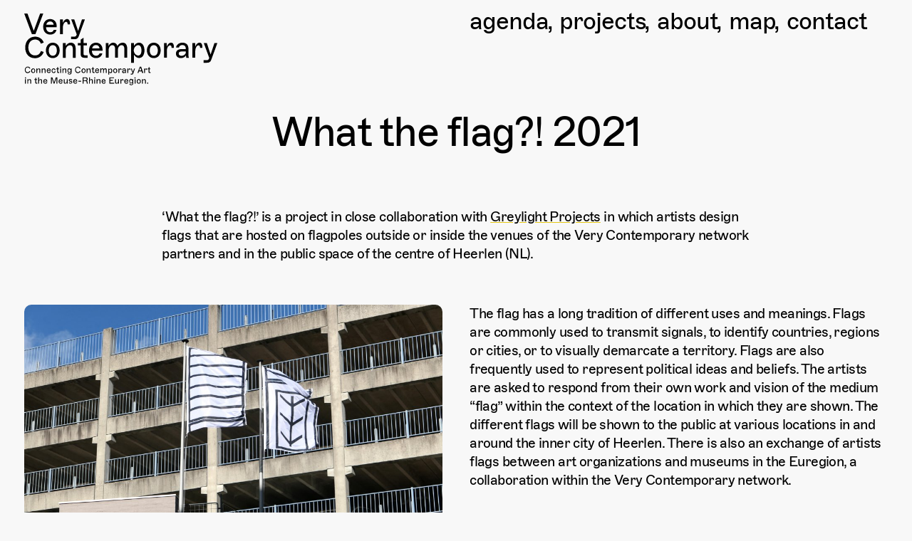

--- FILE ---
content_type: text/html; charset=UTF-8
request_url: https://www.verycontemporary.org/projects/what-the-flag-2021
body_size: 3940
content:
<!DOCTYPE html>
<html class="no-js" lang="en">
  <head>
    <meta charset="utf-8">
    <meta name="viewport" content="width=device-width, initial-scale=1">
    <title>Very Contemporary &ndash; 2021 ‣ What the flag?!</title>
    <meta name="description" content="Network of Contemporary Art venues in the Meuse-Rhine Euregion.">
    <meta property="og:title" content="Very Contemporary &ndash; 2021 ‣ What the flag?!">
    <meta property="og:type" content="website">
    <meta property="og:site_name" content="Very Contemporary">
    <meta property="og:url" content="https://www.verycontemporary.org/projects/what-the-flag-2021">
    <meta property="og:image" content="https://www.verycontemporary.org/media/site/8f9973ddcf-1597054802/vc_ogimage.jpg">
    <meta name="twitter:card" content="summary">
    <meta name="twitter:title" content="Very Contemporary &ndash; 2021 ‣ What the flag?!">
    <link rel="canonical" href="https://www.verycontemporary.org/projects/what-the-flag-2021">
    <link href="https://unpkg.com/leaflet@1.6.0/dist/leaflet.css" rel="stylesheet">
<link href="https://unpkg.com/leaflet-gesture-handling/dist/leaflet-gesture-handling.min.css" rel="stylesheet">
<link href="https://unpkg.com/leaflet.markercluster@1.4.1/dist/MarkerCluster.css" rel="stylesheet">
<link href="https://unpkg.com/flickity@2/dist/flickity.min.css" rel="stylesheet"><script src="https://unpkg.com/leaflet@1.6.0/dist/leaflet.js"></script>
<script src="https://unpkg.com/leaflet-gesture-handling"></script>
<script src="https://cdnjs.cloudflare.com/ajax/libs/leaflet-gpx/1.4.0/gpx.min.js"></script>
<script src="https://unpkg.com/leaflet.markercluster@1.4.1/dist/leaflet.markercluster.js"></script>
<script src="https://cdn.jsdelivr.net/npm/intersection-observer@0.7.0/intersection-observer.js"></script>
<script src="https://cdn.jsdelivr.net/npm/vanilla-lazyload@17.1.0/dist/lazyload.min.js"></script>
<script src="https://unpkg.com/flickity@2/dist/flickity.pkgd.min.js"></script>
<script src="https://www.google-analytics.com/analytics.js"></script><link href="https://www.verycontemporary.org/assets/styles/main.css" rel="stylesheet">    <script id="mcjs">!function(c,h,i,m,p){m=c.createElement(h),p=c.getElementsByTagName(h)[0],m.async=1,m.src=i,p.parentNode.insertBefore(m,p)}(document,"script","https://chimpstatic.com/mcjs-connected/js/users/495b9e1e55d4d6a645c218755/204c6fe2412a35d8f852865c3.js");</script>
    <link rel="apple-touch-icon" sizes="57x57" href="/assets/favicon/apple-icon-57x57.png">
    <link rel="apple-touch-icon" sizes="60x60" href="/assets/favicon/apple-icon-60x60.png">
    <link rel="apple-touch-icon" sizes="72x72" href="/assets/favicon/apple-icon-72x72.png">
    <link rel="apple-touch-icon" sizes="76x76" href="/assets/favicon/apple-icon-76x76.png">
    <link rel="apple-touch-icon" sizes="114x114" href="/assets/favicon/apple-icon-114x114.png">
    <link rel="apple-touch-icon" sizes="120x120" href="/assets/favicon/apple-icon-120x120.png">
    <link rel="apple-touch-icon" sizes="144x144" href="/assets/favicon/apple-icon-144x144.png">
    <link rel="apple-touch-icon" sizes="152x152" href="/assets/favicon/apple-icon-152x152.png">
    <link rel="apple-touch-icon" sizes="180x180" href="/assets/favicon/apple-icon-180x180.png">
    <link rel="icon" type="image/png" sizes="192x192"  href="/assets/favicon/android-icon-192x192.png">
    <link rel="icon" type="image/png" sizes="32x32" href="/assets/favicon/favicon-32x32.png">
    <link rel="icon" type="image/png" sizes="96x96" href="/assets/favicon/favicon-96x96.png">
    <link rel="icon" type="image/png" sizes="16x16" href="/assets/favicon/favicon-16x16.png">
    <link rel="manifest" href="/manifest.json">
    <meta name="msapplication-TileColor" content="#ffffff">
    <meta name="msapplication-TileImage" content="assets/favicon/ms-icon-144x144.png">
    <meta name="theme-color" content="#ffffff">
  </head>
  <body class="body-what-the-flag-2021">
  <div class="content">
    <header class="header">
<nav class="header--nav">
        <div class="header--nav--logo">
                          <a href="https://www.verycontemporary.org">
                <img src="https://www.verycontemporary.org/media/site/a122a48d90-1749223052/verycontemporary_logo.svg" alt="Very Contemporary">
              </a>  
                                      <div class="header--nav--logo--circles">
                <div class="header--nav--logo--circles--wrapper">
                                    <span class="header--nav--logo--circles--item" style="background-color: #DB4C23;"></span>
                                    <span class="header--nav--logo--circles--item" style="background-color: #C8AE13;"></span>
                                    <span class="header--nav--logo--circles--item" style="background-color: #3AA5B5;"></span>
                                  </div>
              </div>
                    </div>
        <div class="header--nav--primary-nav">
          <ul class="header--nav--primary-nav--list">
                          <li class="header--nav--primary-nav--list-item">
                <a href="https://www.verycontemporary.org/agenda">agenda</a>
              </li>
                          <li class="header--nav--primary-nav--list-item">
                <a href="https://www.verycontemporary.org/projects">projects</a>
              </li>
                          <li class="header--nav--primary-nav--list-item">
                <a href="https://www.verycontemporary.org/about">about</a>
              </li>
                          <li class="header--nav--primary-nav--list-item">
                <a href="https://www.verycontemporary.org/venues">map</a>
              </li>
                          <li class="header--nav--primary-nav--list-item">
                <a href="https://www.verycontemporary.org/contact">contact</a>
              </li>
                      </ul>
        </div>
    </nav>
    <nav class="sticky--nav">
      <div class="sticky--nav--wrapper"> 
        <ul class="sticky--nav--list">
          <li class="sticky--nav--list-item">
            <a href="https://www.verycontemporary.org">
              Very Contemporary            </a> 
          </li>
                      <li class="sticky--nav--list-item"">
              <a href="https://www.verycontemporary.org/agenda">agenda</a>
            </li>
                      <li class="sticky--nav--list-item"">
              <a href="https://www.verycontemporary.org/projects">projects</a>
            </li>
                      <li class="sticky--nav--list-item"">
              <a href="https://www.verycontemporary.org/about">about</a>
            </li>
                      <li class="sticky--nav--list-item"">
              <a href="https://www.verycontemporary.org/venues">map</a>
            </li>
                      <li class="sticky--nav--list-item"">
              <a href="https://www.verycontemporary.org/contact">contact</a>
            </li>
                  </ul>
      </div>
    </nav>
</header><div class="vc-project base-padding">
  <div
  class="block block--pagetitle border-radius "
    style="background-color: #F2F2F200; ">
  <h1 class="block--pagetitle--headline">What the flag?! 2021</h1>
</div>
<div class="block block--bodytext">
  <p>‘What the flag?!’ is a project in close collaboration with <a href="https://greylightprojects.org/">Greylight Projects</a> in which artists design flags that are hosted on flagpoles outside or inside the venues of the Very Contemporary network partners and in the public space of the centre of Heerlen (NL).</p></div><div class="block block--textteaser">
      <div class="block--textteaser--image">
      <figure>
        <img
          class="border-radius lazy"
          src="https://www.verycontemporary.org/media/pages/projects/what-the-flag-2021/80d2778ca0-1673367103/kristina-benjocki-2021-close-up-1-2-what-the-flag-heerlen-1-1000x667-40x0.jpg"
          data-src="https://www.verycontemporary.org/media/pages/projects/what-the-flag-2021/80d2778ca0-1673367103/kristina-benjocki-2021-close-up-1-2-what-the-flag-heerlen-1-1000x667-1000x0.jpg"
          alt="Very Contemporary, 2021 ‣ What the flag?!"
        >
      </figure>
    </div>
    <div class="block--textteaser--text block--textteaser--text-position-top">
    <p>The flag has a long tradition of different uses and meanings. Flags are commonly used to transmit signals, to identify countries, regions or cities, or to visually demarcate a territory. Flags are also frequently used to represent political ideas and beliefs. The artists are asked to respond from their own work and vision of the medium “flag” within the context of the location in which they are shown. The different flags will be shown to the public at various locations in and around the inner city of Heerlen. There is also an exchange of artists flags between art organizations and museums in the Euregion, a collaboration within the Very Contemporary network.<br />
</br><br />
The Very Contemporary network partners invite artists (of their current exhibitions or as part of their collection) to design a print for the flag. A flag from each Very Contemporary venue will be raised at a different Very Contemporary venue to show the relationship between the venues in the network.</p>
<p></br><br />
<em>image: close up 1 - close up 2, Kristina Benjocki, 2021</em></p>  </div>
  </div><div class="block block--textteaser">
    <div class="block--textteaser--text block--textteaser--text-position-top">
    <p>The flags at the Very Contemporary venues are an addition to the What the Flag? exhibition in the centre of Heerlen (NL). As part of the city-centre exhibition, Greylight Projects invited a group of twelve international artists to translate their work to one or more flags, spread over different locations. A map with the locations can be found via #mappingheerlen.<br />
</br><br />
Participating artists: <em>Balta, Kristina Benjocki, Arthur Cordier, Xavier Duffaut, Célie Falières, Theo Turpin &amp; ANGL collective, Claude Horstmann, Irma Kalt, Michael Kargl, Donya Saed, Cléo Totti, Silke Schatz, Elodie Moreau, Alexis Gautier, Joséphine Kaeppelin, Francis Feidler, Mike Moonen, Mark Gonzales, Fleckstein/ Dworczyk, Rem Koolhaas, Philippe Herbet.</em><br />
</br><br />
<a href="https://greylightprojects.org/what-the-flag/">&gt;&gt;&gt; click here for more information and the maps with locations &lt;&lt;&lt;</a><br />
</br><br />
<em>image: Justine Mathonet receiving the flag by Fleckstein &amp; Dworczyk at the Centre wallon d’art contemporain – La Châtaigneraie in Flémalle</em></p>  </div>
      <div class="block--textteaser--image">
      <figure>
        <img
          class="border-radius lazy"
          src="https://www.verycontemporary.org/media/pages/projects/what-the-flag-2021/c1d44339a7-1673367116/img-20211110-133855bb-1000x748-40x0.jpg"
          data-src="https://www.verycontemporary.org/media/pages/projects/what-the-flag-2021/c1d44339a7-1673367116/img-20211110-133855bb-1000x748-1000x0.jpg"
          alt="Very Contemporary, 2021 ‣ What the flag?!"
        >
      </figure>
    </div>
  </div></div>
  </div>
  <footer class="footer base-padding">
    <div class="footer--content border-radius footer--dark">
      <div class="footer--logo">
                  <a href="https://www.verycontemporary.org">
            <img src="https://www.verycontemporary.org/media/site/a122a48d90-1749223052/verycontemporary_logo.svg" alt="Very Contemporary" class="inverted">
          </a>
              </div>
      <div class="footer--address">
        <h3><a href="https://verycontemporary.org/venues/het-nieuwe-domein">Het Nieuwe Domein</a> • <a href="https://verycontemporary.org/venues/schunck">SCHUNCK</a> • <a href="https://verycontemporary.org/venues/greylight-projects">Greylight Projects</a> • <a href="https://verycontemporary.org/venues/ikob">IKOB</a> • <a href="https://verycontemporary.org/venues/la-chataigneraie">La Ch&acirc;taigneraie</a> • <a href="https://verycontemporary.org/venues/kunsthaus-nrw-kornelimuenster">Kunsthaus NRW Kornelim&uuml;nster</a> • <a href="https://verycontemporary.org/venues/leopold-hoesch-museum">Leopold-Hoesch-Museum</a> • <a href="https://verycontemporary.org/venues/ludwig-forum-aachen">Ludwig Forum Aachen</a> • <a href="https://verycontemporary.org/venues/nak">NAK Neuer Aachener Kunstverein</a> • <a href="https://verycontemporary.org/venues/art-au-centre">Art au Centre</a></h3>      </div>
      <div class="footer--links">
        <p>Join our <a class="external" href="http://eepurl.com/hau3pr" rel="noopener noreferrer" target="_blank">mailing list</a><br />
Follow us on <a class="external" href="https://www.facebook.com/verycontemporary" rel="noopener noreferrer" target="_blank">facebook</a> <a class="external" href="https://www.instagram.com/veryveryverycontemporary/" rel="noopener noreferrer" target="_blank">instagram</a><br />
Send us an <a class="external" href="mailto:&#x69;&#x6e;&#x66;&#111;&#64;&#x76;&#101;&#114;&#x79;&#x63;&#x6f;&#x6e;&#116;&#x65;&#x6d;&#112;&#111;&#x72;&#x61;&#114;&#x79;&#x2e;&#x6f;&#114;&#x67;" rel="noopener noreferrer" target="_blank">email</a></p>      </div>
  
      <div class="footer--partner">
                  <img src="https://www.verycontemporary.org/media/site/2fe47706a9-1756298488/logovcpartners_colors_website2.png" alt="Very Contemporary partner">
              </div>
      <div class="footer--copyright">
        <p>© 2020 All rights reserved • Very Contemporary • <a href="https://www.verycontemporary.org/imprint">Imprint</a> • <a href="https://www.verycontemporary.org/disclaimer">Disclaimer</a> • <a href="https://www.verycontemporary.org/privacy-policy">Privacy Policy</a></p>      </div>
    </div>
  </footer>
  <div class="vc-cookie" id="cookies-eu-banner" style="display: none;">
  <div class="vc-cookie--text">
    <p>Cookies are used to collect information about how you use verycontemporary.org. We use this information to make the website work as well as possible. For more information on how we use cookies, please read our <a href="https://verycontemporary.org/privacy-policy">Privacy Policy</a>.</p>  </div>
  <div class="vc-cookie--btns">
    <button
      id="cookies-eu-accept"
      class="vc-cookie--btns--btn vc-cookie--btns--btn--accept"
    >Accept</button>
    <button
      id="cookies-eu-reject"
      class="vc-cookie--btns--btn vc-cookie--btns--btn--decline"
    >Decline</button>
  </div>
  <div class="vc-cookie--bg"></div>
</div>  <script src="https://www.verycontemporary.org/assets/scripts/main.js"></script>
  </body>
</html>


--- FILE ---
content_type: text/css
request_url: https://www.verycontemporary.org/assets/styles/main.css
body_size: 8002
content:
@charset "UTF-8";
/*! normalize.css v7.0.0 | MIT License | github.com/necolas/normalize.css */
/* Document
   ========================================================================== */
/**
 * 1. Correct the line height in all browsers.
 * 2. Prevent adjustments of font size after orientation changes in
 *    IE on Windows Phone and in iOS.
 */
html {
  line-height: 1.15;
  /* 1 */
  -ms-text-size-adjust: 100%;
  /* 2 */
  -webkit-text-size-adjust: 100%;
  /* 2 */ }

/* Sections
   ========================================================================== */
/**
 * Remove the margin in all browsers (opinionated).
 */
body {
  margin: 0; }

/**
 * Add the correct display in IE 9-.
 */
article,
aside,
footer,
header,
nav,
section {
  display: block; }

/**
 * Correct the font size and margin on `h1` elements within `section` and
 * `article` contexts in Chrome, Firefox, and Safari.
 */
h1 {
  font-size: 2em;
  margin: 0.67em 0; }

/* Grouping content
   ========================================================================== */
/**
 * Add the correct display in IE 9-.
 * 1. Add the correct display in IE.
 */
figcaption,
figure,
main {
  /* 1 */
  display: block; }

/**
 * Add the correct margin in IE 8.
 */
figure {
  margin: 1em 40px; }

/**
 * 1. Add the correct box sizing in Firefox.
 * 2. Show the overflow in Edge and IE.
 */
hr {
  box-sizing: content-box;
  /* 1 */
  height: 0;
  /* 1 */
  overflow: visible;
  /* 2 */ }

/**
 * 1. Correct the inheritance and scaling of font size in all browsers.
 * 2. Correct the odd `em` font sizing in all browsers.
 */
pre {
  font-family: monospace, monospace;
  /* 1 */
  font-size: 1em;
  /* 2 */ }

/* Text-level semantics
   ========================================================================== */
/**
 * 1. Remove the gray background on active links in IE 10.
 * 2. Remove gaps in links underline in iOS 8+ and Safari 8+.
 */
a {
  background-color: transparent;
  /* 1 */
  -webkit-text-decoration-skip: objects;
  /* 2 */ }

/**
 * 1. Remove the bottom border in Chrome 57- and Firefox 39-.
 * 2. Add the correct text decoration in Chrome, Edge, IE, Opera, and Safari.
 */
abbr[title] {
  border-bottom: none;
  /* 1 */
  text-decoration: underline;
  /* 2 */
  text-decoration: underline dotted;
  /* 2 */ }

/**
 * Prevent the duplicate application of `bolder` by the next rule in Safari 6.
 */
b,
strong {
  font-weight: inherit; }

/**
 * Add the correct font weight in Chrome, Edge, and Safari.
 */
b,
strong {
  font-weight: bolder; }

/**
 * 1. Correct the inheritance and scaling of font size in all browsers.
 * 2. Correct the odd `em` font sizing in all browsers.
 */
code,
kbd,
samp {
  font-family: monospace, monospace;
  /* 1 */
  font-size: 1em;
  /* 2 */ }

/**
 * Add the correct font style in Android 4.3-.
 */
dfn {
  font-style: italic; }

/**
 * Add the correct background and color in IE 9-.
 */
mark {
  background-color: #ff0;
  color: #000; }

/**
 * Add the correct font size in all browsers.
 */
small {
  font-size: 80%; }

/**
 * Prevent `sub` and `sup` elements from affecting the line height in
 * all browsers.
 */
sub,
sup {
  font-size: 75%;
  line-height: 0;
  position: relative;
  vertical-align: baseline; }

sub {
  bottom: -0.25em; }

sup {
  top: -0.5em; }

/* Embedded content
   ========================================================================== */
/**
 * Add the correct display in IE 9-.
 */
audio,
video {
  display: inline-block; }

/**
 * Add the correct display in iOS 4-7.
 */
audio:not([controls]) {
  display: none;
  height: 0; }

/**
 * Remove the border on images inside links in IE 10-.
 */
img {
  border-style: none; }

/**
 * Hide the overflow in IE.
 */
svg:not(:root) {
  overflow: hidden; }

/* Forms
   ========================================================================== */
/**
 * 1. Change the font styles in all browsers (opinionated).
 * 2. Remove the margin in Firefox and Safari.
 */
button,
input,
optgroup,
select,
textarea {
  font-family: sans-serif;
  /* 1 */
  font-size: 100%;
  /* 1 */
  line-height: 1.15;
  /* 1 */
  margin: 0;
  /* 2 */ }

/**
 * Show the overflow in IE.
 * 1. Show the overflow in Edge.
 */
button,
input {
  /* 1 */
  overflow: visible; }

/**
 * Remove the inheritance of text transform in Edge, Firefox, and IE.
 * 1. Remove the inheritance of text transform in Firefox.
 */
button,
select {
  /* 1 */
  text-transform: none; }

/**
 * 1. Prevent a WebKit bug where (2) destroys native `audio` and `video`
 *    controls in Android 4.
 * 2. Correct the inability to style clickable types in iOS and Safari.
 */
button,
html [type='button'],
[type='reset'],
[type='submit'] {
  -webkit-appearance: button;
  /* 2 */ }

/**
 * Remove the inner border and padding in Firefox.
 */
button::-moz-focus-inner,
[type='button']::-moz-focus-inner,
[type='reset']::-moz-focus-inner,
[type='submit']::-moz-focus-inner {
  border-style: none;
  padding: 0; }

/**
 * Restore the focus styles unset by the previous rule.
 */
button:-moz-focusring,
[type='button']:-moz-focusring,
[type='reset']:-moz-focusring,
[type='submit']:-moz-focusring {
  outline: 1px dotted ButtonText; }

/**
 * Correct the padding in Firefox.
 */
fieldset {
  padding: 0.35em 0.75em 0.625em; }

/**
 * 1. Correct the text wrapping in Edge and IE.
 * 2. Correct the color inheritance from `fieldset` elements in IE.
 * 3. Remove the padding so developers are not caught out when they zero out
 *    `fieldset` elements in all browsers.
 */
legend {
  box-sizing: border-box;
  /* 1 */
  color: inherit;
  /* 2 */
  display: table;
  /* 1 */
  max-width: 100%;
  /* 1 */
  padding: 0;
  /* 3 */
  white-space: normal;
  /* 1 */ }

/**
 * 1. Add the correct display in IE 9-.
 * 2. Add the correct vertical alignment in Chrome, Firefox, and Opera.
 */
progress {
  display: inline-block;
  /* 1 */
  vertical-align: baseline;
  /* 2 */ }

/**
 * Remove the default vertical scrollbar in IE.
 */
textarea {
  overflow: auto; }

/**
 * 1. Add the correct box sizing in IE 10-.
 * 2. Remove the padding in IE 10-.
 */
[type='checkbox'],
[type='radio'] {
  box-sizing: border-box;
  /* 1 */
  padding: 0;
  /* 2 */ }

/**
 * Correct the cursor style of increment and decrement buttons in Chrome.
 */
[type='number']::-webkit-inner-spin-button,
[type='number']::-webkit-outer-spin-button {
  height: auto; }

/**
 * 1. Correct the odd appearance in Chrome and Safari.
 * 2. Correct the outline style in Safari.
 */
[type='search'] {
  -webkit-appearance: textfield;
  /* 1 */
  outline-offset: -2px;
  /* 2 */ }

/**
 * Remove the inner padding and cancel buttons in Chrome and Safari on macOS.
 */
[type='search']::-webkit-search-cancel-button,
[type='search']::-webkit-search-decoration {
  -webkit-appearance: none; }

/**
 * 1. Correct the inability to style clickable types in iOS and Safari.
 * 2. Change font properties to `inherit` in Safari.
 */
::-webkit-file-upload-button {
  -webkit-appearance: button;
  /* 1 */
  font: inherit;
  /* 2 */ }

/* Interactive
   ========================================================================== */
/*
 * Add the correct display in IE 9-.
 * 1. Add the correct display in Edge, IE, and Firefox.
 */
details,
menu {
  display: block; }

/*
 * Add the correct display in all browsers.
 */
summary {
  display: list-item; }

/* Scripting
   ========================================================================== */
/**
 * Add the correct display in IE 9-.
 */
canvas {
  display: inline-block; }

/**
 * Add the correct display in IE.
 */
template {
  display: none; }

/* Hidden
   ========================================================================== */
/**
 * Add the correct display in IE 10-.
 */
[hidden] {
  display: none; }

/**
 * A very simple reset that sits on top of Normalize.css.
 * Inspired by github.com/inuitcss
 */
body,
h1,
h2,
h3,
h4,
h5,
h6,
blockquote,
p,
pre,
dl,
dd,
ol,
ul,
figure,
hr,
fieldset,
legend {
  margin: 0;
  padding: 0; }

/**
 * Remove trailing margins from nested lists.
 */
li > ol,
li > ul {
  margin-bottom: 0; }

/**
 * Remove default table spacing.
 */
table {
  border-collapse: collapse;
  border-spacing: 0; }

/**
 * 1. Reset Chrome and Firefox behaviour which sets a `min-width: min-content;`
 *    on fieldsets.
 */
fieldset {
  border: 0;
  min-width: 0;
  /* [1] */ }

/* ----------------------------------------------------------------------------------------------------

Super Form Reset

A couple of things to watch out for:

- IE8: If a text input doesn't have padding on all sides or none the text won't be centered.
- The default border sizes on text inputs in all UAs seem to be slightly different. You're better off using custom borders.
- You NEED to set the font-size and family on all form elements
- Search inputs need to have their appearance reset and the box-sizing set to content-box to match other UAs
- You can style the upload button in webkit using ::-webkit-file-upload-button
- ::-webkit-file-upload-button selectors can't be used in the same selector as normal ones. FF and IE freak out.
- IE: You don't need to fake inline-block with labels and form controls in IE. They function as inline-block.
- By turning off ::-webkit-search-decoration, it removes the extra whitespace on the left on search inputs

----------------------------------------------------------------------------------------------------*/
input,
label,
select,
button,
textarea {
  margin: 0;
  border: 0;
  padding: 0;
  display: inline-block;
  vertical-align: middle;
  white-space: normal;
  background: none;
  line-height: 1;
  /* Browsers have different default form fonts */
  font-size: 13px;
  font-family: Arial; }

/* Remove the stupid outer glow in Webkit */
input:focus {
  outline: 0; }

/* Box Sizing Reset
-----------------------------------------------*/
/* All of our custom controls should be what we expect them to be */
input,
textarea {
  -webkit-box-sizing: content-box;
  -moz-box-sizing: content-box;
  box-sizing: content-box; }

/* These elements are usually rendered a certain way by the browser */
button,
input[type=reset],
input[type=button],
input[type=submit],
input[type=checkbox],
input[type=radio],
select {
  -webkit-box-sizing: border-box;
  -moz-box-sizing: border-box;
  box-sizing: border-box; }

/* Text Inputs
-----------------------------------------------*/
/* Button Controls
-----------------------------------------------*/
input[type=checkbox],
input[type=radio] {
  width: 13px;
  height: 13px; }

/* File Uploads
-----------------------------------------------*/
/* Search Input
-----------------------------------------------*/
/* Make webkit render the search input like a normal text field */
input[type=search] {
  -webkit-appearance: textfield;
  -webkit-box-sizing: content-box; }

/* Turn off the recent search for webkit. It adds about 15px padding on the left */
::-webkit-search-decoration {
  display: none; }

/* Buttons
-----------------------------------------------*/
button,
input[type="reset"],
input[type="button"],
input[type="submit"] {
  /* Fix IE7 display bug */
  overflow: visible;
  width: auto; }

/* IE8 and FF freak out if this rule is within another selector */
::-webkit-file-upload-button {
  padding: 0;
  border: 0;
  background: none; }

/* Textarea
-----------------------------------------------*/
textarea {
  /* Move the label to the top */
  vertical-align: top;
  /* Turn off scroll bars in IE unless needed */
  overflow: auto; }

/* Selects
-----------------------------------------------*/
select[multiple] {
  /* Move the label to the top */
  vertical-align: top; }

form, input, button {
  color: inherit;
  font-family: inherit;
  font-size: inherit;
  line-height: inherit; }

html {
  box-sizing: border-box; }

*,
*::before,
*::after {
  box-sizing: inherit; }

html,
body {
  height: 100%; }

body {
  margin: 0;
  display: flex;
  flex-direction: column;
  height: auto;
  min-height: 100%;
  background-color: #f8f8f8; }

.base-padding {
  padding: 0 1rem; }
  @media screen and (orientation: landscape) {
    .base-padding {
      padding: 0 1.75rem; } }

.border-radius {
  border-radius: 5px; }
  @media screen and (orientation: landscape) {
    .border-radius {
      border-radius: 10px; } }

.blur {
  filter: blur(2.5px); }
  @media screen and (orientation: landscape) {
    .blur {
      filter: blur(5px); } }

.inverted {
  filter: invert(1); }

.content {
  flex: 1 0 auto; }

.block {
  margin: 3rem 0; }
  @media screen and (orientation: landscape) {
    .block {
      margin: 3rem 0; } }
  .block:first-of-type {
    margin-top: 0; }

span.blur-point {
  margin: 0 .33em;
  filter: blur(2px);
  color: #E3C617; }

ul,
ol {
  list-style-type: none;
  margin: 0;
  padding: 0; }

dl {
  margin: 0; }

dt {
  font-weight: 600;
  margin: 0; }

dd {
  margin: 0; }

figure {
  margin: 0; }

img,
picture {
  margin: 0;
  max-width: 100%;
  vertical-align: middle; }

.lazy {
  transition: filter 200ms ease;
  background-color: #aaa;
  filter: blur(5px); }
  .lazy.loaded {
    filter: blur(0px) !important; }

@font-face {
  font-family: 'MarfaPre';
  font-style: normal;
  src: url("/assets/fonts/MarfaPre-Regular.woff2") format("woff2"), url("/assets/fonts/MarfaPre-Regular.woff") format("woff"); }

@font-face {
  font-family: 'MarfaPre';
  font-style: italic;
  src: url("/assets/fonts/MarfaPre-Italic.woff2") format("woff2"), url("/assets/fonts/MarfaPre-Italic.woff") format("woff"); }

* {
  -webkit-font-smoothing: antialiased;
  -moz-osx-font-smoothing: grayscale;
  text-rendering: optimizeLegibility; }

html, body {
  font-family: 'MarfaPre', sans-serif;
  font-size: 4vw;
  line-height: 1.4;
  letter-spacing: -0.03em;
  color: #000000; }
  @media screen and (orientation: landscape) {
    html, body {
  font-size: 1.5vw;
} }

h1, h2, h3, h4, h5, h6 {
  font-weight: normal;
  font-size: 1.75rem;
  line-height: 1.15;
  letter-spacing: -0.03em;
  margin-bottom: 1rem; }

p + h1,
p + h2,
p + h3,
p + h4,
p + h5,
p + h6 {
  margin-top: 1.75rem; }

h3, h4, h5, h6 {
  font-size: 1em;
  text-transform: uppercase;
  margin-bottom: 0.25rem;
  margin-top: 1rem; }
  h3:first-of-type, h4:first-of-type, h5:first-of-type, h6:first-of-type {
    margin-top: 0; }

a, a:hover, a:visited, a:active {
  color: inherit;
  text-decoration: underline;
  text-decoration-color: #E3C617;
  transition: filter 200ms ease; }

a:hover {
  filter: blur(0.1em); }

a.venue, a.external, a.download {
  position: relative;
  padding-left: 1em; }

  a.venue h1, a.venue h2, a.venue h3, a.venue h4, a.venue h5, a.venue h6, a.external h1, a.external h2, a.external h3, a.external h4, a.external h5, a.external h6, a.download h1, a.download h2, a.download h3, a.download h4, a.download h5, a.download h6 {
    display: inline; }

a.download {
  padding-left: .75em; }

.vc-venue--contact--address a.external::before {
  content: '↗';
  position: relative;
  left: -3px;
  color: inherit; }

a.external::before {
    content: '↗';
    position: absolute;
    left: -5px;
    color: inherit; }


a.venue::before {
  content: '→';
  position: absolute;
  left: 0;
  color: inherit; }

a.download::before {
  content: '↓';
  position: absolute;
  left: 0;
  color: inherit; }

hr {
  outline: 0;
  border: 0;
  height: 0.1em;
  background: #aaa;
  margin: 0.5rem 0;
  transform: translateY(-1px); }

.vc-cookie {
  color: #f8f8f8;
  position: fixed;
  bottom: 1.75rem;
  left: 50%;
  transform: translateX(-50%);
  padding: 1rem;
  font-size: 0.625rem;
  line-height: 1.4;
  letter-spacing: 0.01em;
  text-align: center;
  width: calc(100% - 1.75rem);
  max-width: 70em;
  box-sizing: border-box;
  z-index: 999;
  margin: 0 auto; }
  @media screen and (orientation: landscape) {
    .vc-cookie {
      padding: 1rem 1.75rem; } }
  .vc-cookie--bg {
    background-color: #000000;
    width: 100%;
    height: 100%;
    position: absolute;
    top: 0;
    left: 0;
    z-index: -1;
    border-radius: 5px;
    filter: blur(2.5px); }
    @media screen and (orientation: landscape) {
      .vc-cookie--bg {
        border-radius: 10px; } }
    @media screen and (orientation: landscape) {
      .vc-cookie--bg {
        filter: blur(5px); } }
  .vc-cookie--btns--btn {
    border: 1px solid currentColor;
    border-radius: 0.5em;
    line-height: 1;
    padding: 0.25em 0.5em;
    cursor: pointer;
    margin: 0.5rem 0.125em 0 0.125em;
    background-color: #000000; }
    .vc-cookie--btns--btn:hover {
      opacity: .3; }
    .vc-cookie--btns--btn--accept {
      color: #000000;
      background-color: #f8f8f8;
      border-color: #f8f8f8; }

.vc-events {
  display: grid;
  grid-template-columns: repeat(1, 1fr);
  grid-gap: 2rem;
  margin-bottom: 3rem; }
  @media screen and (orientation: landscape) {
    .vc-events {
      grid-template-columns: repeat(3, 1fr); } }
  .vc-events .vc-event--date-type {
    font-variant-numeric: tabular-nums;
    display: flex; }
  .vc-events .vc-event--thumbnail {
    width: 100%;
    height: auto; }
  .vc-events .vc-event figcaption {
    margin-top: 0.5rem; }
  .vc-events .vc-event h3, .vc-events .vc-event h4, .vc-events .vc-event h5, .vc-events .vc-event h6 {
    font-size: 1em;
    margin-bottom: 0;
    text-transform: none; }

.footer {
  margin-top: 3rem;
  margin-bottom: 1rem;
  padding-bottom: 0.5rem !important;
  border-radius: 10px 10px 0 0; }
  .footer--content {
    padding-top: 1rem;
    padding-bottom: 0.5rem;
    background: #222222;
    color: #f8f8f8;
    display: grid;
    grid-template-columns: 1fr 1fr 2fr;
    grid-template-areas: 'logo logo links' 'address address links' 'partner partner copyright';
    grid-gap: 2rem;
    grid-row-gap: 1rem; }
    @media screen and (orientation: portrait) {
      .footer--content {
        grid-template-columns: 1fr 1fr;
        grid-template-areas: 'logo logo' 'address address' 'links links' 'partner partner' 'copyright copyright'; } }
  .footer--logo {
    grid-area: logo;
    padding-left: 1rem; }
    .footer--logo img {
      height: 4rem;
      width: auto; }
  .footer--address {
    grid-area: address;
    padding: 0 1rem; }
    .footer--address h1, .footer--address h2, .footer--address h3, .footer--address h4, .footer--address h5, .footer--address h6 {
      text-transform: none; }
  .footer--links {
    grid-area: links; }
    @media screen and (orientation: portrait) {
      .footer--links {
        padding-left: 1rem; } }
  .footer--partner {
    grid-area: partner;
    padding-left: 1rem;
    margin-top: auto;
    background: white;
    border: 0px solid black;
    border-radius: 10px;
    margin: 14px;
}
    .footer--partner img {
      /*! max-height: 1.5rem; */
      height: auto;
      width: 100%;
      border-radius: 10px;
}
  .footer--copyright {
    grid-area: copyright;
    font-size: 0.625rem;
    line-height: 1.4;
    letter-spacing: 0.01em;
    margin-top: 3rem; }
    @media screen and (orientation: portrait) {
      .footer--copyright {
        margin-top: 0;
        padding: 0 1rem; } }
  .footer a, .footer a:hover, .footer a:visited, .footer a:active {
    text-decoration-color: inherit; }

.header {
  padding: 1rem;
  pointer-events: none; }
  @media screen and (orientation: landscape) {
    .header {
      padding: 1rem 1.75rem; } }
  .header--nav--logo a {
    pointer-events: all; }
  .header--nav--logo img {
    width: 18rem; }
  .header--nav--primary-nav {
    pointer-events: all; }
    @media screen and (orientation: portrait) {
      .header--nav--primary-nav {
        margin-top: 0.5rem; } }
    .header--nav--primary-nav ul {
      font-size: 1.75rem;
      line-height: 1;
      letter-spacing: -0.03em;
      display: flex;
      flex-wrap: wrap; }
      @media screen and (orientation: landscape) and (min-width: 1300px) {
        .header--nav--primary-nav ul {
          font-size: 2.15rem;
          line-height: 0.95; } }
      .header--nav--primary-nav ul li.active {
        text-decoration: underline; }
      .header--nav--primary-nav ul li:after {
        content: ',';
        margin-left: -0.5rem;
        margin-right: 0.5rem; }
      .header--nav--primary-nav ul li:last-of-type:after {
        content: '';
        margin-left: 0;
        margin-right: 0; }
      .header--nav--primary-nav ul li a {
        text-decoration: none; }
  @media screen and (orientation: landscape) {
    .header--nav {
      display: grid;
      grid-template-columns: repeat(2, 1fr);
      grid-gap: 2rem; }
      .header--nav--logo img {
        width: 14.147rem; }
      .header--nav--primary-nav {
        transform: translateY(-0.275em); } }

.sticky--nav {
  display: none;
  pointer-events: all;
  position: fixed;
  top: 0;
  left: 0;
  right: 0;
  background-color: rgba(255, 255, 255, 0);
  z-index: 9999;
  padding: 1rem;
  padding-top: 0.25em !important;
  padding-bottom: 0.25em !important; }
  @media screen and (orientation: landscape) {
    .sticky--nav {
      padding: 1rem 1.75rem; } }
  .sticky--nav:after {
    content: '';
    width: calc(100% + 4rem);
    height: calc(100% + 2.25rem);
    background-color: #f8f8f8;
    opacity: .9;
    position: absolute;
    top: -2rem;
    left: -2rem;
    z-index: -1;
    filter: blur(2.5px); }
    @media screen and (orientation: landscape) {
      .sticky--nav:after {
        filter: blur(5px); } }
  .sticky--nav--list {
    display: flex;
    flex-direction: row;
    flex-wrap: wrap; }
    .sticky--nav--list li.active {
      text-decoration: underline; }
    .sticky--nav--list li a {
      text-decoration: none; }
    .sticky--nav--list li:after {
      content: ',';
      margin-left: -0.25rem;
      margin-right: 0.5rem; }
    .sticky--nav--list li:last-of-type:after {
      content: '';
      margin-left: 0;
      margin-right: 0; }

.header--nav--logo--circles {
  position: fixed;
  top: 0;
  left: 0;
  pointer-events: none;
  width: 3vmax;
  height: 3vmax;
  transform-origin: 1em;
  transform: translate(6rem, 1.7rem);
  transition: transform 1s ease;
  pointer-events: none;
  opacity: .95;
  z-index: 999;
  display: none;
 }

  .header--nav--logo--circles.sticky {
    /*! transform: translate(calc(100vw - 4rem), calc(100vh - 4rem)); */
    pointer-events: all;
    cursor: pointer;
    z-index: 999999;
}
  .header--nav--logo--circles--wrapper {
    width: 3vmax;
    height: 3vmax;
    animation: logoRotate 60s linear infinite; }
  .header--nav--logo--circles span {
    width: 3vmax;
    height: 3vmax;
    display: block;
    border-radius: 100%;
    filter: blur(2.5px);
    position: absolute;
    mix-blend-mode: multiply; }
    @media screen and (orientation: landscape) {
      .header--nav--logo--circles span {
        filter: blur(5px); } }
    .header--nav--logo--circles span:nth-child(1) {
      top: -28.579%;
      animation: logoPartMove1 1s ease-in-out infinite alternate-reverse; }
    .header--nav--logo--circles span:nth-child(2) {
      left: -27.5%;
      top: 33%;
      animation: logoPartMove2 1s ease-in-out infinite alternate-reverse; }
    .header--nav--logo--circles span:nth-child(3) {
      left: 27.5%;
      top: 33%;
      animation: logoPartMove3 1s ease-in-out infinite alternate-reverse; }

@keyframes logoRotate {
  from {
    transform: rotate(0deg); }
  to {
    transform: rotate(360deg); } }

@keyframes logoPartMove1 {
  from {
    transform: translateY(0); }
  to {
    transform: translateY(-33%); } }

@keyframes logoPartMove2 {
  from {
    transform: translateX(0); }
  to {
    transform: translateX(-33%); } }

@keyframes logoPartMove3 {
  from {
    transform: translateX(0); }
  to {
    transform: translateX(33%); } }

.block--bodytext {
  max-width: 43em;
  margin-right: auto;
  margin-left: auto; }

.block--highlights {
  max-width: 43em;
  margin-right: auto;
  margin-left: auto; }
  .block--highlights--entry {
    font-size: 0.625rem;
    line-height: 1.4;
    letter-spacing: 0.01em;
    padding-left: 1.75rem;
    position: relative;
    padding-bottom: 3rem;
    border-left: 1px dashed #aaa; }
    .block--highlights--entry:last-of-type {
      border-left: 0; }
    .block--highlights--entry:before {
      content: '';
      position: absolute;
      top: 0.5rem;
      left: 0;
      width: 1rem;
      height: 1rem;
      background: black;
      transform: translate(-50%, -55%);
      border-radius: 100%;
      filter: blur(2px); }
    .block--highlights--entry h1, .block--highlights--entry h2, .block--highlights--entry h3, .block--highlights--entry h4, .block--highlights--entry h5, .block--highlights--entry h6 {
      font-size: 1rem;
      margin-top: 1rem;
      margin-bottom: 0.5rem; }
      .block--highlights--entry h1:first-of-type, .block--highlights--entry h2:first-of-type, .block--highlights--entry h3:first-of-type, .block--highlights--entry h4:first-of-type, .block--highlights--entry h5:first-of-type, .block--highlights--entry h6:first-of-type {
        margin-top: 0; }
    .block--highlights--entry--image {
      margin-top: 1rem; }
      .block--highlights--entry--image img {
        width: 100%;
        height: auto; }

.block--map {
  margin: 1rem 0;
  font-size: 0.625rem;
  line-height: 1.15;
  letter-spacing: 0.01em; }
  @media screen and (orientation: landscape) {
    .block--map {
      margin: 1.75rem 0; } }
  .block--map #mapid {
    height: 80vh;
    font-family: inherit;
    font-size: inherit;
    line-height: inherit;
    position: relative; }
  .block--map--text {
    position: absolute;
    top: 1em;
    left: 1em;
    z-index: 999;
    font-size: 1rem; }
  .block--map--legend {
    position: absolute;
    bottom: 1em;
    left: 1em;
    z-index: 999;
    font-size: 1rem;
    font-size: 0.625rem;
    line-height: 1.4;
    letter-spacing: 0.01em;
    display: flex; }
    .block--map--legend li {
      margin-right: 1rem; }
      .block--map--legend li .blur-point {
        transform: scale(4) translateY(0.03em);
        display: inline-block;
        filter: blur(1px);
        margin-right: 0.5rem; }

.div-icon-vc {
  border-radius: 100%;
  line-height: 1.2; }
  .div-icon-vc a {
    color: inherit; }
    .div-icon-vc a:hover {
      filter: blur(0) !important;
      color: black !important; }
  .div-icon-vc--bg {
    transition: background-color 200ms ease; }
  .div-icon-vc:hover {
    z-index: 9999 !important; }
    .div-icon-vc:hover a {
      z-index: 99999 !important; }
    .div-icon-vc:hover .div-icon-vc--bg {
      opacity: 1; }
  .div-icon-vc--cluster {
    color: white; }
    .div-icon-vc--cluster .div-icon-vc--title {
      position: inherit;
      font-size: 1.5em;
      transform: translate(-51%, -50%); }
  .div-icon-vc--title {
    position: absolute;
    top: 50%;
    left: 50%;
    transform: translate(-50%, -50%);
    z-index: 99;
    text-align: center;
    width: 12em; }
  .div-icon-vc--bg {
    width: 100%;
    height: 100%;
    border-radius: 100%;
    opacity: .8;
    z-index: 98 !important;
    position: absolute; }

.leaflet-bar {
  box-shadow: none;
  border-radius: 0 !important; }

.leaflet-bar a {
  border-radius: 0 !important;
  text-decoration: none !important; }

.leaflet-bar a, .leaflet-bar a:hover {
  border: 0 !important;
  background: none !important;
  font-family: inherit;
  font-size: 1.75rem;
  line-height: 1.15;
  letter-spacing: -0.03em;
  width: 1em;
  height: 1em; }

.leaflet-container .leaflet-control-attribution {
  background: none; }

.leaflet-container a {
  color: inherit;
  text-decoration: underline;
  text-decoration-color: #E3C617; }

.leaflet-control-attribution {
  bottom: .5em;
  right: .5em; }

.leaflet-control-zoom {
  margin-bottom: 0.5rem !important;
  margin-left: 0.5rem !important; }

.block--map.legend .leaflet-control-zoom {
  margin-bottom: 3rem !important;
  margin-left: 0.25rem !important; }

.block--pagetitle {
  text-align: center;
  padding: 1em 0;
  background-size: cover;
  background-position: center;
  backdrop-filter: grayscale(1);
  background-blend-mode: multiply; }
  .block--pagetitle h1 {
    margin: 0;
    font-size: 3rem;
    line-height: 1;
    letter-spacing: -0.03em; }
    @media screen and (orientation: portrait) {
      .block--pagetitle h1 {
        font-size: 2.5rem; } }

.block--route {
  margin: 1rem 0;
  font-size: 0.625rem;
  line-height: 1.15;
  letter-spacing: 0.01em; }
  @media screen and (orientation: landscape) {
    .block--route {
      margin: 1.75rem 0; } }
  .block--route--info {
    display: flex;
    justify-content: center;
    align-items: baseline;
    margin: 1rem 0; }
    .block--route--info li {
      margin: 0 0.5rem; }
      .block--route--info li .icon {
        color: #aaa;
        display: inline-block; }
        .block--route--info li .icon--duration svg {
          height: 1em;
          width: auto;
          transform: translateY(0.1em); }
        .block--route--info li .icon--distance {
          transform: translateY(-0.05em);
          margin-right: .25em;
          letter-spacing: -.25em; }
  .block--route #route {
    height: 60vh;
    font-family: inherit;
    font-size: inherit;
    line-height: inherit; }

.vc-slideshow {
  color: #ffffff;
  position: relative;
  padding-bottom: 56.66%;
  box-sizing: border-box;
  border-radius: 5px; }
  @media screen and (orientation: landscape) {
    .vc-slideshow {
      border-radius: 10px; } }
  .vc-slideshow--prev-next-btns {
    position: absolute;
    top: 0;
    left: 0;
    width: 100%;
    height: 100%;
    z-index: 1;
    display: flex; }
    .vc-slideshow--prev-next-btns--prev, .vc-slideshow--prev-next-btns--next {
      width: 50%; }
    .vc-slideshow--prev-next-btns--prev {
      cursor: w-resize; }
    .vc-slideshow--prev-next-btns--next {
      cursor: e-resize; }
  .vc-slideshow .flickity-viewport {
    position: absolute;
    width: 100%; }
  .vc-slideshow--slide {
    width: 100%;
    height: 100%; }
    .vc-slideshow--slide img {
      width: 100%;
      height: 100%;
      object-fit: cover;
      border-radius: 5px; }
      @media screen and (orientation: landscape) {
        .vc-slideshow--slide img {
          border-radius: 10px; } }
  .vc-slideshow .flickity-page-dots {
    z-index: 2;
    bottom: 0.25rem; }
    .vc-slideshow .flickity-page-dots .dot {
      background: #ffffff;
      margin: 0 4px; }

.block--slideshow {
  max-width: 43em;
  margin-left: auto;
  margin-right: auto; }

.block--teaser {
  margin: 1rem 0;
  position: relative; }
  @media screen and (orientation: landscape) {
    .block--teaser {
      margin: 1.75rem 0; } }
  .block--teaser p {
    padding: 1rem;
    text-align: center; }
    @media screen and (orientation: landscape) {
      .block--teaser p {
        padding: 1rem 1.75rem; } }
    .block--teaser p a:hover {
      color: #f8f8f8; }
  .block--teaser--background {
    position: absolute;
    top: 0;
    bottom: 0;
    width: 100%;
    height: 100%;
    z-index: -1; }
  .block--teaser--large {
    font-size: 1.75rem;
    line-height: 1.15;
    letter-spacing: -0.03em; }
  .block--teaser a, .block--teaser a:hover, .block--teaser a:visited, .block--teaser a:active {
    text-decoration-color: inherit; }

.block--textteaser {
  margin-left: auto;
  margin-right: auto;
  display: grid;
  grid-template-columns: repeat(2, 1fr);
  grid-column-gap: 2rem;
  grid-row-gap: 1.75rem;
  border-bottom: 2px dashed;
  padding-bottom: 2rem;
}
  @media screen and (orientation: portrait) {
    .block--textteaser {
      grid-template-columns: 1fr;
      grid-template-areas: 'image' 'text'; }
      .block--textteaser--image {
        grid-area: image; }
      .block--textteaser--text {
        grid-area: text; } }
  .block--textteaser--text {
    margin-left: auto;
    margin-right: auto;
    max-width: 43em;
    display: flex;
    flex-direction: column;
    justify-content: flex-start; }
    .block--textteaser--text-position-top {
      justify-content: flex-start; }
    .block--textteaser--text-position-middle {
      justify-content: center; }
    .block--textteaser--text-position-bottom {
      justify-content: flex-end; }
  .block--textteaser--image {
    margin-left: auto;
    margin-right: auto;
    max-width: 43em;
    width: 100%; }
    .block--textteaser--image figure img {
      width: 100%;
      height: auto; }

body.body-home .block--map--home, body.body-home .block--map--home #mapid {
  z-index: 9;
  overflow: hidden !important;
  border-radius: 5px; }
  @media screen and (orientation: landscape) {
    body.body-home .block--map--home, body.body-home .block--map--home #mapid {
      border-radius: 10px; } }

body.body-venues {
  background-color: #222222; }
  body.body-venues header.header {
    position: absolute;
    z-index: 500; }
  body.body-venues .block--map--venues {
    margin: 0;
    height: 80vh; }
    @media screen and (orientation: landscape) {
      body.body-venues .block--map--venues {
        height: 100vh; } }
    body.body-venues .block--map--venues #mapid {
      border-radius: 0;
      height: 80vh; }
      @media screen and (orientation: landscape) {
        body.body-venues .block--map--venues #mapid {
          height: 100vh; } }
  body.body-venues footer.footer {
    margin-top: 0; }

.vc-venue {
  display: grid;
  grid-gap: 2rem;
  grid-template-columns: repeat(2, 1fr);
  grid-template-areas: 'slideshow text' 'map contact' 'events events'; }
  @media screen and (orientation: portrait) {
    .vc-venue {
      grid-template-columns: repeat(1, 1fr);
      grid-template-areas: 'slideshow' 'text' 'contact' 'map' 'events'; } }
  .vc-venue--text {
    grid-area: text; }
  .vc-venue--slideshow {
    grid-area: slideshow; }
    .vc-venue--slideshow .vc-slideshow {
      transition: all 200ms ease; }
      .vc-venue--slideshow .vc-slideshow img {
        width: 100%;
        height: 100%;
        object-fit: cover;
        border-radius: 5px; }
        @media screen and (orientation: landscape) {
          .vc-venue--slideshow .vc-slideshow img {
            border-radius: 10px; } }
      .vc-venue--slideshow .vc-slideshow .flickity-viewport {
        filter: grayscale(1);
        mix-blend-mode: multiply;
        transition: all 200ms ease; }
      .vc-venue--slideshow .vc-slideshow:hover {
        background-color: white !important; }
        .vc-venue--slideshow .vc-slideshow:hover .flickity-viewport {
          filter: grayscale(0); }
  .vc-venue--map {
    grid-area: map; }
    .vc-venue--map .block--map--venue {
      margin-top: 0;
      height: 33vh; }
      .vc-venue--map .block--map--venue #mapid {
        height: 100%; }
  .vc-venue--contact {
    grid-area: contact;
    font-size: 0.625rem;
    line-height: 1.4;
    letter-spacing: 0.01em;
    display: grid;
    grid-gap: 2rem;
    grid-row-gap: 1rem;
    grid-template-columns: repeat(3, 1fr);
    grid-template-areas: 'address info xx' 'logo logo xx';
    font-variant-numeric: tabular-nums; }
    .vc-venue--contact a {
      white-space: pre; }
    @media screen and (orientation: portrait) {
      .vc-venue--contact {
        grid-template-columns: repeat(2, 1fr);
        grid-template-areas: 'address info' 'logo logo'; } }
    .vc-venue--contact h1, .vc-venue--contact h2, .vc-venue--contact h3, .vc-venue--contact h4, .vc-venue--contact h5, .vc-venue--contact h6 {
      font-size: 1em;
      text-transform: uppercase;
      color: #aaa;
      margin-bottom: 0.25rem; }
    .vc-venue--contact--logo {
      grid-area: logo;
      background-color: #f8f8f8;
      /*othterwise multiply wont work */ }
      .vc-venue--contact--logo img {
        mix-blend-mode: multiply;
        max-width: 100%;
        height: auto;
        max-height: 5em;
        width: auto; }
    .vc-venue--contact--address {
      grid-area: address; }
    .vc-venue--contact--info {
      grid-area: info; }
    .vc-venue--contact--opening-hours {
      margin-bottom: 1em; }
      .vc-venue--contact--opening-hours--item {
        border-bottom: 1px solid #aaa;
        padding-bottom: 0.25rem;
        margin-bottom: 0.25rem;
        white-space: nowrap; }
        .vc-venue--contact--opening-hours--item:last-of-type {
          border-bottom: 0; }
        .vc-venue--contact--opening-hours--item--day {
          width: 5.5em;
          display: inline-block; }
  .vc-venue--contact {
    grid-area: contact; }
  .vc-venue--events {
    grid-area: events; }
    .vc-venue--events .vc-event--venue-link {
      display: none; }

.vc-projects .vc-project {
  text-align: center; }
  .vc-projects .vc-project a {
    display: inline-block;
    transition: filter 200ms ease; }
  .vc-projects .vc-project a:hover {
    filter: blur(0.1em); }

@media screen and (orientation: landscape) {
  .vc-two-column {
    display: grid;
    grid-template-columns: repeat(2, 1fr);
    grid-gap: 2rem; } }


.vc-two-column--column {
  max-width: 43em;
  margin-bottom: 3rem; }


--- FILE ---
content_type: application/javascript
request_url: https://www.verycontemporary.org/assets/scripts/main.js
body_size: 7006
content:
"use strict";

function _typeof(obj) { "@babel/helpers - typeof"; if (typeof Symbol === "function" && typeof Symbol.iterator === "symbol") { _typeof = function _typeof(obj) { return typeof obj; }; } else { _typeof = function _typeof(obj) { return obj && typeof Symbol === "function" && obj.constructor === Symbol && obj !== Symbol.prototype ? "symbol" : typeof obj; }; } return _typeof(obj); }

/******/
(function (modules) {
  // webpackBootstrap

  /******/
  // The module cache

  /******/
  var installedModules = {};
  /******/

  /******/
  // The require function

  /******/

  function __webpack_require__(moduleId) {
    /******/

    /******/
    // Check if module is in cache

    /******/
    if (installedModules[moduleId]) {
      /******/
      return installedModules[moduleId].exports;
      /******/
    }
    /******/
    // Create a new module (and put it into the cache)

    /******/


    var module = installedModules[moduleId] = {
      /******/
      i: moduleId,

      /******/
      l: false,

      /******/
      exports: {}
      /******/

    };
    /******/

    /******/
    // Execute the module function

    /******/

    modules[moduleId].call(module.exports, module, module.exports, __webpack_require__);
    /******/

    /******/
    // Flag the module as loaded

    /******/

    module.l = true;
    /******/

    /******/
    // Return the exports of the module

    /******/

    return module.exports;
    /******/
  }
  /******/

  /******/

  /******/
  // expose the modules object (__webpack_modules__)

  /******/


  __webpack_require__.m = modules;
  /******/

  /******/
  // expose the module cache

  /******/

  __webpack_require__.c = installedModules;
  /******/

  /******/
  // define getter function for harmony exports

  /******/

  __webpack_require__.d = function (exports, name, getter) {
    /******/
    if (!__webpack_require__.o(exports, name)) {
      /******/
      Object.defineProperty(exports, name, {
        enumerable: true,
        get: getter
      });
      /******/
    }
    /******/

  };
  /******/

  /******/
  // define __esModule on exports

  /******/


  __webpack_require__.r = function (exports) {
    /******/
    if (typeof Symbol !== 'undefined' && Symbol.toStringTag) {
      /******/
      Object.defineProperty(exports, Symbol.toStringTag, {
        value: 'Module'
      });
      /******/
    }
    /******/


    Object.defineProperty(exports, '__esModule', {
      value: true
    });
    /******/
  };
  /******/

  /******/
  // create a fake namespace object

  /******/
  // mode & 1: value is a module id, require it

  /******/
  // mode & 2: merge all properties of value into the ns

  /******/
  // mode & 4: return value when already ns object

  /******/
  // mode & 8|1: behave like require

  /******/


  __webpack_require__.t = function (value, mode) {
    /******/
    if (mode & 1) value = __webpack_require__(value);
    /******/

    if (mode & 8) return value;
    /******/

    if (mode & 4 && _typeof(value) === 'object' && value && value.__esModule) return value;
    /******/

    var ns = Object.create(null);
    /******/

    __webpack_require__.r(ns);
    /******/


    Object.defineProperty(ns, 'default', {
      enumerable: true,
      value: value
    });
    /******/

    if (mode & 2 && typeof value != 'string') for (var key in value) {
      __webpack_require__.d(ns, key, function (key) {
        return value[key];
      }.bind(null, key));
    }
    /******/

    return ns;
    /******/
  };
  /******/

  /******/
  // getDefaultExport function for compatibility with non-harmony modules

  /******/


  __webpack_require__.n = function (module) {
    /******/
    var getter = module && module.__esModule ?
    /******/
    function getDefault() {
      return module['default'];
    } :
    /******/
    function getModuleExports() {
      return module;
    };
    /******/

    __webpack_require__.d(getter, 'a', getter);
    /******/


    return getter;
    /******/
  };
  /******/

  /******/
  // Object.prototype.hasOwnProperty.call

  /******/


  __webpack_require__.o = function (object, property) {
    return Object.prototype.hasOwnProperty.call(object, property);
  };
  /******/

  /******/
  // __webpack_public_path__

  /******/


  __webpack_require__.p = "";
  /******/

  /******/

  /******/
  // Load entry module and return exports

  /******/

  return __webpack_require__(__webpack_require__.s = 0);
  /******/
})(
/************************************************************************/

/******/
[
/* 0 */

/***/
function (module, exports, __webpack_require__) {
  module.exports = __webpack_require__(1);
  /***/
},
/* 1 */

/***/
function (module, __webpack_exports__, __webpack_require__) {
  "use strict";

  __webpack_require__.r(__webpack_exports__);
  /* harmony import */


  var _partials_featureDetection__WEBPACK_IMPORTED_MODULE_0__ = __webpack_require__(2);
  /* harmony import */


  var _partials_cookieBanner__WEBPACK_IMPORTED_MODULE_1__ = __webpack_require__(3);
  /* harmony import */


  var _partials_lazyLoad__WEBPACK_IMPORTED_MODULE_2__ = __webpack_require__(5);
  /* harmony import */


  var _partials_menu__WEBPACK_IMPORTED_MODULE_3__ = __webpack_require__(6);
  /* harmony import */


  var smoothscroll_polyfill__WEBPACK_IMPORTED_MODULE_4__ = __webpack_require__(7);
  /* harmony import */


  var smoothscroll_polyfill__WEBPACK_IMPORTED_MODULE_4___default = /*#__PURE__*/__webpack_require__.n(smoothscroll_polyfill__WEBPACK_IMPORTED_MODULE_4__);

  Object(_partials_featureDetection__WEBPACK_IMPORTED_MODULE_0__["default"])();
  Object(_partials_cookieBanner__WEBPACK_IMPORTED_MODULE_1__["default"])();
  Object(_partials_lazyLoad__WEBPACK_IMPORTED_MODULE_2__["default"])();
  Object(_partials_menu__WEBPACK_IMPORTED_MODULE_3__["default"])();
  smoothscroll_polyfill__WEBPACK_IMPORTED_MODULE_4___default.a.polyfill();
  /***/
},
/* 2 */

/***/
function (module, __webpack_exports__, __webpack_require__) {
  "use strict";

  __webpack_require__.r(__webpack_exports__);
  /* harmony export (binding) */


  __webpack_require__.d(__webpack_exports__, "default", function () {
    return featureDetection;
  }); // Simple JS feature detection


  function featureDetection() {
    var className = '';
    var html = '';
    html = document.documentElement;
    className = html.className.replace('no-js', 'js');
    html.className = className;
  }
  /***/

},
/* 3 */

/***/
function (module, __webpack_exports__, __webpack_require__) {
  "use strict";

  __webpack_require__.r(__webpack_exports__);
  /* harmony export (binding) */


  __webpack_require__.d(__webpack_exports__, "default", function () {
    return cookieBanner;
  });
  /* harmony import */


  var cookies_eu_banner__WEBPACK_IMPORTED_MODULE_0__ = __webpack_require__(4);
  /* harmony import */


  var cookies_eu_banner__WEBPACK_IMPORTED_MODULE_0___default = /*#__PURE__*/__webpack_require__.n(cookies_eu_banner__WEBPACK_IMPORTED_MODULE_0__);

  function cookieBanner() {
    new cookies_eu_banner__WEBPACK_IMPORTED_MODULE_0___default.a(function () {
      console.log('Cookies Accepted...');

      (function (i, s, o, g, r, a, m) {
        i['GoogleAnalyticsObject'] = r;
        i[r] = i[r] || function () {
          (i[r].q = i[r].q || []).push(arguments);
        }, i[r].l = 1 * new Date();
        a = s.createElement(o), m = s.getElementsByTagName(o)[0];
        a.async = 1;
        a.src = g;
        m.parentNode.insertBefore(a, m);
      })(window, document, 'script', '//www.google-analytics.com/analytics.js', 'ga');

      ga('create', 'UA-175045049-1', 'auto');
      ga('send', 'pageview');
    }, true);
    var gaProperty = 'UA-175045049-1';
    var disableStr = 'ga-disable-' + gaProperty;

    if (document.cookie.indexOf(disableStr + '=true') > -1) {
      window[disableStr] = true;
    }

    function gaOptout() {
      document.cookie = disableStr + '=true; expires=Thu, 31 Dec 2099 23:59:59 UTC; path=/';
      window[disableStr] = true;
      alert('Google Analytics has been deactivated.');
    }
  }
  /***/

},
/* 4 */

/***/
function (module, exports, __webpack_require__) {
  var __WEBPACK_AMD_DEFINE_FACTORY__, __WEBPACK_AMD_DEFINE_ARRAY__, __WEBPACK_AMD_DEFINE_RESULT__;
  /**
  * Cookies EU banner v2.0.1 - Manage display of banner to accept/reject cookies from tracking services like Google Analytics
  * ------------------------
  * @link http://alex-d.github.io/Cookies-EU-banner/
  * @license MIT
  * @author Alex-D
  *         Twitter : @AlexandreDemode
  *         Website : alex-d.fr
  */


  ; // jshint ignore:line

  (function (root, factory, undefined) {
    'use strict';

    if (true) {
      !(__WEBPACK_AMD_DEFINE_ARRAY__ = [], __WEBPACK_AMD_DEFINE_FACTORY__ = factory, __WEBPACK_AMD_DEFINE_RESULT__ = typeof __WEBPACK_AMD_DEFINE_FACTORY__ === 'function' ? __WEBPACK_AMD_DEFINE_FACTORY__.apply(exports, __WEBPACK_AMD_DEFINE_ARRAY__) : __WEBPACK_AMD_DEFINE_FACTORY__, __WEBPACK_AMD_DEFINE_RESULT__ !== undefined && (module.exports = __WEBPACK_AMD_DEFINE_RESULT__));
    } else {}
  })(window, function () {
    'use strict';

    var _CookiesEuBanner,
        document = window.document;

    _CookiesEuBanner = function CookiesEuBanner(launchFunction, waitAccept, useLocalStorage, undefined) {
      if (!(this instanceof _CookiesEuBanner)) {
        return new _CookiesEuBanner(launchFunction);
      }

      this.cookieTimeout = 33696000000; // 13 months in milliseconds

      this.bots = /bot|crawler|spider|crawling/i;
      this.cookieName = 'hasConsent';
      this.trackingCookiesNames = ['__utma', '__utmb', '__utmc', '__utmt', '__utmv', '__utmz', '_ga', '_gat', '_gid'];
      this.launchFunction = launchFunction;
      this.waitAccept = waitAccept || false;
      this.useLocalStorage = useLocalStorage || false;
      this.init();
    };

    _CookiesEuBanner.prototype = {
      init: function init() {
        // Detect if the visitor is a bot or not
        // Prevent for search engine take the cookie alert message as main content of the page
        var isBot = this.bots.test(navigator.userAgent); // Check if DoNotTrack is activated

        var dnt = navigator.doNotTrack || navigator.msDoNotTrack || window.doNotTrack;
        var isToTrack = dnt !== null && dnt !== undefined ? dnt && dnt !== 'yes' && dnt !== 1 && dnt !== '1' : true; // Do nothing if it is a bot
        // If DoNotTrack is activated, do nothing too

        if (isBot || !isToTrack || this.hasConsent() === false) {
          this.removeBanner(0);
          return false;
        } // User has already consent to use cookies to tracking


        if (this.hasConsent() === true) {
          // Launch user custom function
          this.launchFunction();
          return true;
        } // If it's not a bot, no DoNotTrack and not already accept, so show banner


        this.showBanner();

        if (!this.waitAccept) {
          // Accept cookies by default for the next page
          this.setConsent(true);
        }
      },

      /*
       * Show banner at the top of the page
       */
      showBanner: function showBanner() {
        var _this = this,
            getElementById = document.getElementById.bind(document),
            banner = getElementById('cookies-eu-banner'),
            rejectButton = getElementById('cookies-eu-reject'),
            acceptButton = getElementById('cookies-eu-accept'),
            moreLink = getElementById('cookies-eu-more'),
            waitRemove = banner.dataset.waitRemove === undefined ? 0 : parseInt(banner.dataset.waitRemove),
            // Variables for minification optimization
        addClickListener = this.addClickListener,
            removeBanner = _this.removeBanner.bind(_this, waitRemove);

        banner.style.display = 'block';

        if (moreLink) {
          addClickListener(moreLink, function () {
            _this.deleteCookie(_this.cookieName);
          });
        }

        if (acceptButton) {
          addClickListener(acceptButton, function () {
            removeBanner();

            _this.setConsent(true);

            _this.launchFunction();
          });
        }

        if (rejectButton) {
          addClickListener(rejectButton, function () {
            removeBanner();

            _this.setConsent(false); // Delete existing tracking cookies


            _this.trackingCookiesNames.map(_this.deleteCookie);
          });
        }
      },

      /*
       * Set consent cookie or localStorage
       */
      setConsent: function setConsent(consent) {
        if (this.useLocalStorage) {
          return localStorage.setItem(this.cookieName, consent);
        }

        this.setCookie(this.cookieName, consent);
      },

      /*
       * Check if user already consent
       */
      hasConsent: function hasConsent() {
        var cookieName = this.cookieName;

        var isCookieSetTo = function isCookieSetTo(value) {
          return document.cookie.indexOf(cookieName + '=' + value) > -1 || localStorage.getItem(cookieName) === value;
        };

        if (isCookieSetTo('true')) {
          return true;
        } else if (isCookieSetTo('false')) {
          return false;
        }

        return null;
      },

      /*
       * Create/update cookie
       */
      setCookie: function setCookie(name, value) {
        var date = new Date();
        date.setTime(date.getTime() + this.cookieTimeout);
        document.cookie = name + '=' + value + ';expires=' + date.toGMTString() + ';path=/';
      },

      /*
       * Delete cookie by changing expire
       */
      deleteCookie: function deleteCookie(name) {
        var hostname = document.location.hostname.replace(/^www\./, ''),
            commonSuffix = '; expires=Thu, 01-Jan-1970 00:00:01 GMT; path=/';
        document.cookie = name + '=; domain=.' + hostname + commonSuffix;
        document.cookie = name + '=' + commonSuffix;
      },
      addClickListener: function addClickListener(DOMElement, callback) {
        if (DOMElement.attachEvent) {
          // For IE 8 and earlier versions
          return DOMElement.attachEvent('onclick', callback);
        } // For all major browsers, except IE 8 and earlier


        DOMElement.addEventListener('click', callback);
      },

      /*
       * Delays removal of banner allowing developers
       * to specify their own transition effects
       */
      removeBanner: function removeBanner(wait) {
        setTimeout(function () {
          var banner = document.getElementById('cookies-eu-banner');

          if (banner && banner.parentNode) {
            banner.parentNode.removeChild(banner);
          }
        }, wait);
      }
    };
    return _CookiesEuBanner;
  });
  /***/

},
/* 5 */

/***/
function (module, __webpack_exports__, __webpack_require__) {
  "use strict";

  __webpack_require__.r(__webpack_exports__);
  /* harmony export (binding) */


  __webpack_require__.d(__webpack_exports__, "default", function () {
    return lazyLoad;
  });

  function lazyLoad() {
    var lazyLoadInstance = new LazyLoad();
  }
  /***/

},
/* 6 */

/***/
function (module, __webpack_exports__, __webpack_require__) {
  "use strict";

  __webpack_require__.r(__webpack_exports__);
  /* harmony export (binding) */


  __webpack_require__.d(__webpack_exports__, "default", function () {
    return menu;
  });

  function menu() {
    window.onscroll = function () {
      scrollFunction();
    };

    var circles = document.querySelector('.header--nav--logo--circles');
    circles.addEventListener('click', function () {
      window.scroll({
        top: 0,
        left: 0,
        behavior: 'smooth'
      });
    });

    function scrollFunction() {
      var navBarHeight = document.querySelector('nav.header--nav').offsetHeight;
      var stickyNavbar = document.querySelector('nav.sticky--nav');

      if (document.body.scrollTop > navBarHeight || document.documentElement.scrollTop > navBarHeight) {
        stickyNavbar.style.display = 'block';
        circles.classList.add('sticky');
      } else {
        stickyNavbar.style.display = 'none';
        circles.classList.remove('sticky');
      }
    }
  }
  /***/

},
/* 7 */

/***/
function (module, exports, __webpack_require__) {
  /* smoothscroll v0.4.4 - 2019 - Dustan Kasten, Jeremias Menichelli - MIT License */
  (function () {
    'use strict'; // polyfill

    function polyfill() {
      // aliases
      var w = window;
      var d = document; // return if scroll behavior is supported and polyfill is not forced

      if ('scrollBehavior' in d.documentElement.style && w.__forceSmoothScrollPolyfill__ !== true) {
        return;
      } // globals


      var Element = w.HTMLElement || w.Element;
      var SCROLL_TIME = 468; // object gathering original scroll methods

      var original = {
        scroll: w.scroll || w.scrollTo,
        scrollBy: w.scrollBy,
        elementScroll: Element.prototype.scroll || scrollElement,
        scrollIntoView: Element.prototype.scrollIntoView
      }; // define timing method

      var now = w.performance && w.performance.now ? w.performance.now.bind(w.performance) : Date.now;
      /**
       * indicates if a the current browser is made by Microsoft
       * @method isMicrosoftBrowser
       * @param {String} userAgent
       * @returns {Boolean}
       */

      function isMicrosoftBrowser(userAgent) {
        var userAgentPatterns = ['MSIE ', 'Trident/', 'Edge/'];
        return new RegExp(userAgentPatterns.join('|')).test(userAgent);
      }
      /*
       * IE has rounding bug rounding down clientHeight and clientWidth and
       * rounding up scrollHeight and scrollWidth causing false positives
       * on hasScrollableSpace
       */


      var ROUNDING_TOLERANCE = isMicrosoftBrowser(w.navigator.userAgent) ? 1 : 0;
      /**
       * changes scroll position inside an element
       * @method scrollElement
       * @param {Number} x
       * @param {Number} y
       * @returns {undefined}
       */

      function scrollElement(x, y) {
        this.scrollLeft = x;
        this.scrollTop = y;
      }
      /**
       * returns result of applying ease math function to a number
       * @method ease
       * @param {Number} k
       * @returns {Number}
       */


      function ease(k) {
        return 0.5 * (1 - Math.cos(Math.PI * k));
      }
      /**
       * indicates if a smooth behavior should be applied
       * @method shouldBailOut
       * @param {Number|Object} firstArg
       * @returns {Boolean}
       */


      function shouldBailOut(firstArg) {
        if (firstArg === null || _typeof(firstArg) !== 'object' || firstArg.behavior === undefined || firstArg.behavior === 'auto' || firstArg.behavior === 'instant') {
          // first argument is not an object/null
          // or behavior is auto, instant or undefined
          return true;
        }

        if (_typeof(firstArg) === 'object' && firstArg.behavior === 'smooth') {
          // first argument is an object and behavior is smooth
          return false;
        } // throw error when behavior is not supported


        throw new TypeError('behavior member of ScrollOptions ' + firstArg.behavior + ' is not a valid value for enumeration ScrollBehavior.');
      }
      /**
       * indicates if an element has scrollable space in the provided axis
       * @method hasScrollableSpace
       * @param {Node} el
       * @param {String} axis
       * @returns {Boolean}
       */


      function hasScrollableSpace(el, axis) {
        if (axis === 'Y') {
          return el.clientHeight + ROUNDING_TOLERANCE < el.scrollHeight;
        }

        if (axis === 'X') {
          return el.clientWidth + ROUNDING_TOLERANCE < el.scrollWidth;
        }
      }
      /**
       * indicates if an element has a scrollable overflow property in the axis
       * @method canOverflow
       * @param {Node} el
       * @param {String} axis
       * @returns {Boolean}
       */


      function canOverflow(el, axis) {
        var overflowValue = w.getComputedStyle(el, null)['overflow' + axis];
        return overflowValue === 'auto' || overflowValue === 'scroll';
      }
      /**
       * indicates if an element can be scrolled in either axis
       * @method isScrollable
       * @param {Node} el
       * @param {String} axis
       * @returns {Boolean}
       */


      function isScrollable(el) {
        var isScrollableY = hasScrollableSpace(el, 'Y') && canOverflow(el, 'Y');
        var isScrollableX = hasScrollableSpace(el, 'X') && canOverflow(el, 'X');
        return isScrollableY || isScrollableX;
      }
      /**
       * finds scrollable parent of an element
       * @method findScrollableParent
       * @param {Node} el
       * @returns {Node} el
       */


      function findScrollableParent(el) {
        while (el !== d.body && isScrollable(el) === false) {
          el = el.parentNode || el.host;
        }

        return el;
      }
      /**
       * self invoked function that, given a context, steps through scrolling
       * @method step
       * @param {Object} context
       * @returns {undefined}
       */


      function step(context) {
        var time = now();
        var value;
        var currentX;
        var currentY;
        var elapsed = (time - context.startTime) / SCROLL_TIME; // avoid elapsed times higher than one

        elapsed = elapsed > 1 ? 1 : elapsed; // apply easing to elapsed time

        value = ease(elapsed);
        currentX = context.startX + (context.x - context.startX) * value;
        currentY = context.startY + (context.y - context.startY) * value;
        context.method.call(context.scrollable, currentX, currentY); // scroll more if we have not reached our destination

        if (currentX !== context.x || currentY !== context.y) {
          w.requestAnimationFrame(step.bind(w, context));
        }
      }
      /**
       * scrolls window or element with a smooth behavior
       * @method smoothScroll
       * @param {Object|Node} el
       * @param {Number} x
       * @param {Number} y
       * @returns {undefined}
       */


      function smoothScroll(el, x, y) {
        var scrollable;
        var startX;
        var startY;
        var method;
        var startTime = now(); // define scroll context

        if (el === d.body) {
          scrollable = w;
          startX = w.scrollX || w.pageXOffset;
          startY = w.scrollY || w.pageYOffset;
          method = original.scroll;
        } else {
          scrollable = el;
          startX = el.scrollLeft;
          startY = el.scrollTop;
          method = scrollElement;
        } // scroll looping over a frame


        step({
          scrollable: scrollable,
          method: method,
          startTime: startTime,
          startX: startX,
          startY: startY,
          x: x,
          y: y
        });
      } // ORIGINAL METHODS OVERRIDES
      // w.scroll and w.scrollTo


      w.scroll = w.scrollTo = function () {
        // avoid action when no arguments are passed
        if (arguments[0] === undefined) {
          return;
        } // avoid smooth behavior if not required


        if (shouldBailOut(arguments[0]) === true) {
          original.scroll.call(w, arguments[0].left !== undefined ? arguments[0].left : _typeof(arguments[0]) !== 'object' ? arguments[0] : w.scrollX || w.pageXOffset, // use top prop, second argument if present or fallback to scrollY
          arguments[0].top !== undefined ? arguments[0].top : arguments[1] !== undefined ? arguments[1] : w.scrollY || w.pageYOffset);
          return;
        } // LET THE SMOOTHNESS BEGIN!


        smoothScroll.call(w, d.body, arguments[0].left !== undefined ? ~~arguments[0].left : w.scrollX || w.pageXOffset, arguments[0].top !== undefined ? ~~arguments[0].top : w.scrollY || w.pageYOffset);
      }; // w.scrollBy


      w.scrollBy = function () {
        // avoid action when no arguments are passed
        if (arguments[0] === undefined) {
          return;
        } // avoid smooth behavior if not required


        if (shouldBailOut(arguments[0])) {
          original.scrollBy.call(w, arguments[0].left !== undefined ? arguments[0].left : _typeof(arguments[0]) !== 'object' ? arguments[0] : 0, arguments[0].top !== undefined ? arguments[0].top : arguments[1] !== undefined ? arguments[1] : 0);
          return;
        } // LET THE SMOOTHNESS BEGIN!


        smoothScroll.call(w, d.body, ~~arguments[0].left + (w.scrollX || w.pageXOffset), ~~arguments[0].top + (w.scrollY || w.pageYOffset));
      }; // Element.prototype.scroll and Element.prototype.scrollTo


      Element.prototype.scroll = Element.prototype.scrollTo = function () {
        // avoid action when no arguments are passed
        if (arguments[0] === undefined) {
          return;
        } // avoid smooth behavior if not required


        if (shouldBailOut(arguments[0]) === true) {
          // if one number is passed, throw error to match Firefox implementation
          if (typeof arguments[0] === 'number' && arguments[1] === undefined) {
            throw new SyntaxError('Value could not be converted');
          }

          original.elementScroll.call(this, // use left prop, first number argument or fallback to scrollLeft
          arguments[0].left !== undefined ? ~~arguments[0].left : _typeof(arguments[0]) !== 'object' ? ~~arguments[0] : this.scrollLeft, // use top prop, second argument or fallback to scrollTop
          arguments[0].top !== undefined ? ~~arguments[0].top : arguments[1] !== undefined ? ~~arguments[1] : this.scrollTop);
          return;
        }

        var left = arguments[0].left;
        var top = arguments[0].top; // LET THE SMOOTHNESS BEGIN!

        smoothScroll.call(this, this, typeof left === 'undefined' ? this.scrollLeft : ~~left, typeof top === 'undefined' ? this.scrollTop : ~~top);
      }; // Element.prototype.scrollBy


      Element.prototype.scrollBy = function () {
        // avoid action when no arguments are passed
        if (arguments[0] === undefined) {
          return;
        } // avoid smooth behavior if not required


        if (shouldBailOut(arguments[0]) === true) {
          original.elementScroll.call(this, arguments[0].left !== undefined ? ~~arguments[0].left + this.scrollLeft : ~~arguments[0] + this.scrollLeft, arguments[0].top !== undefined ? ~~arguments[0].top + this.scrollTop : ~~arguments[1] + this.scrollTop);
          return;
        }

        this.scroll({
          left: ~~arguments[0].left + this.scrollLeft,
          top: ~~arguments[0].top + this.scrollTop,
          behavior: arguments[0].behavior
        });
      }; // Element.prototype.scrollIntoView


      Element.prototype.scrollIntoView = function () {
        // avoid smooth behavior if not required
        if (shouldBailOut(arguments[0]) === true) {
          original.scrollIntoView.call(this, arguments[0] === undefined ? true : arguments[0]);
          return;
        } // LET THE SMOOTHNESS BEGIN!


        var scrollableParent = findScrollableParent(this);
        var parentRects = scrollableParent.getBoundingClientRect();
        var clientRects = this.getBoundingClientRect();

        if (scrollableParent !== d.body) {
          // reveal element inside parent
          smoothScroll.call(this, scrollableParent, scrollableParent.scrollLeft + clientRects.left - parentRects.left, scrollableParent.scrollTop + clientRects.top - parentRects.top); // reveal parent in viewport unless is fixed

          if (w.getComputedStyle(scrollableParent).position !== 'fixed') {
            w.scrollBy({
              left: parentRects.left,
              top: parentRects.top,
              behavior: 'smooth'
            });
          }
        } else {
          // reveal element in viewport
          w.scrollBy({
            left: clientRects.left,
            top: clientRects.top,
            behavior: 'smooth'
          });
        }
      };
    }

    if (true) {
      // commonjs
      module.exports = {
        polyfill: polyfill
      };
    } else {}
  })();
  /***/

}
/******/
]);

--- FILE ---
content_type: image/svg+xml
request_url: https://www.verycontemporary.org/media/site/a122a48d90-1749223052/verycontemporary_logo.svg
body_size: 12489
content:
<?xml version="1.0" encoding="utf-8"?>
<!-- Generator: Adobe Illustrator 27.9.0, SVG Export Plug-In . SVG Version: 6.00 Build 0)  -->
<svg version="1.1" id="Calque_1" xmlns="http://www.w3.org/2000/svg" xmlns:xlink="http://www.w3.org/1999/xlink" x="0px" y="0px"
	 viewBox="0 0 197 73" style="enable-background:new 0 0 197 73;" xml:space="preserve">
<path d="M193.8,29.8l-3.9,11.7L186,29.8h-3.1l5.6,15.1l-0.3,0.8c-0.5,1.3-1.1,1.5-2.7,1.5h-2.8v2.6h3.3c2.5,0,3.7-0.7,4.5-2.9
	l6.3-17.1H193.8z M178.6,29.5c-2.1,0-3.6,1.9-4.4,4.1v-3.8h-2.8v14.9h2.9v-7c0-3.1,1.6-5.5,3.3-5.5c1,0,1.5,0.8,1.5,2.1v0.4h2.4
	c0-0.4,0-0.7,0-0.8C181.5,31.6,180.8,29.5,178.6,29.5z M164.6,40c-0.8,1.7-2.3,2.8-4.4,2.8c-1.6,0-2.8-0.8-2.8-2.3
	c0-1.5,1.2-2.1,2.8-2.1l4.4-0.1V40z M167.8,44.8c-0.4-0.9-0.5-2.1-0.5-3.5v-5.8c0-3.3-1.8-6-6.1-6c-4,0-6.2,2.5-6.5,4.8h3
	c0.1-1.1,1.1-2.4,3.5-2.4c2.1,0,3.4,1.1,3.4,3.6v0.5l-4.4,0c-3.5,0.1-5.6,1.5-5.6,4.6c0,2.8,2.1,4.5,5,4.5c2.5,0,4.3-1.2,5.2-2.8
	c0.1,1.2,0.2,2,0.3,2.5H167.8z M149.6,29.5c-2.1,0-3.6,1.9-4.4,4.1v-3.8h-2.8v14.9h2.9v-7c0-3.1,1.6-5.5,3.3-5.5
	c1,0,1.5,0.8,1.5,2.1v0.4h2.4c0-0.4,0-0.7,0-0.8C152.5,31.6,151.8,29.5,149.6,29.5z M132,42.7c-2.5,0-4.1-2-4.1-5.3
	c0-3.3,1.5-5.4,4.1-5.4c2.5,0,4.1,2,4.1,5.4C136.1,40.7,134.5,42.7,132,42.7z M132,45.1c4.1,0,7-3.2,7-7.8c0-4.6-2.9-7.8-7-7.8
	c-4.1,0-7,3.2-7,7.8C125,41.9,127.8,45.1,132,45.1z M116.1,42.5c-1.8,0-4.5-2-4.5-5.2c0-3.3,2.7-5.3,4.5-5.3c2,0,3.3,1.8,3.3,5.2
	C119.5,40.7,118.1,42.5,116.1,42.5z M117,29.5c-2.1,0-4,1.2-5.3,3.4v-3.1h-2.8v20h2.9v-8.2c1.3,2.2,3.2,3.4,5.2,3.4
	c3.5,0,5.5-3.3,5.5-7.8C122.4,32.8,120.5,29.5,117,29.5z M100.3,29.5c-2.3,0-4.4,1.4-5.4,3.4c-0.5-2-2-3.4-4.2-3.4
	c-2.2,0-3.7,1.3-4.8,3.3v-3h-2.8v14.9h2.9V37c0-3.1,1.9-5,3.8-5c1.8,0,2.8,1.3,2.8,3.8v8.9h2.8V37c0-3.1,1.9-5,3.8-5
	c1.8,0,2.8,1.2,2.8,3.5v9.2h2.9v-9.5C104.8,31.5,103.2,29.5,100.3,29.5z M73.1,31.9c2,0,3.4,1.2,3.6,3.3h-7.5
	C69.5,33.2,71.1,31.9,73.1,31.9z M79.8,36.8c0-4.5-2.7-7.3-6.7-7.3c-4.2,0-7.1,3.2-7.1,7.8s2.9,7.8,7.2,7.8c3.6,0,5.8-2.1,6.4-4.8
	h-2.8c-0.5,1.5-1.7,2.4-3.5,2.4c-2.6,0-4.3-1.8-4.4-5.1h10.9C79.8,37.1,79.8,36.9,79.8,36.8z M62.3,42.3c-1.5,0-1.9-0.5-1.9-1.6
	v-8.4h3.4v-2.4h-3.4v-5.4l-2.9,1.9v3.5h-2.9v2.4h2.9v9c0,2.4,1.4,3.5,4.1,3.5h3v-2.5H62.3z M47.4,29.5c-2.2,0-4.1,1.6-5.2,3.4v-3
	h-2.8v14.9h2.9v-7.5c0-3.2,2.2-5.2,4.3-5.2c1.9,0,2.9,1.2,2.9,4.2v8.5h2.9v-9.5C52.3,31.6,50.6,29.5,47.4,29.5z M29.1,42.7
	c-2.5,0-4.1-2-4.1-5.3c0-3.3,1.5-5.4,4.1-5.4s4.1,2,4.1,5.4C33.2,40.7,31.6,42.7,29.1,42.7z M29.1,45.1c4.1,0,7-3.2,7-7.8
	c0-4.6-2.9-7.8-7-7.8c-4.1,0-7,3.2-7,7.8C22.1,41.9,25,45.1,29.1,45.1z M1,34.4c0,6.6,3.9,10.8,10,10.8c4.2,0,7.7-2.7,8.8-6.3
	l-2.8-1c-0.8,2.6-2.8,4.5-5.9,4.5c-4.4,0-6.9-3.4-6.9-8.1c0-4.8,2.7-8,6.9-8c3.4,0,5.1,2.1,5.9,4.2l2.9-1.1c-1.2-3.5-4.7-6-8.8-6
	C5,23.5,1,28.1,1,34.4z"/>
<path d="M58.8,6l-3.9,11.7L51,6h-3.1l5.6,15.1l-0.3,0.8c-0.5,1.3-1.1,1.5-2.7,1.5h-2.8V26H51c2.5,0,3.7-0.7,4.5-2.9L61.8,6L58.8,6
	L58.8,6z M43.7,5.6c-2.1,0-3.6,1.9-4.4,4.2V6h-2.8v14.9h2.9v-7c0-3.1,1.6-5.5,3.3-5.5c1,0,1.5,0.8,1.5,2.2v0.4h2.5
	c0-0.4,0-0.7,0-0.8C46.6,7.8,45.9,5.6,43.7,5.6z M26.4,8c2,0,3.4,1.2,3.6,3.3h-7.5C22.8,9.3,24.4,8,26.4,8z M33.1,12.9
	c0-4.5-2.7-7.3-6.7-7.3c-4.2,0-7.1,3.2-7.1,7.9s2.9,7.8,7.2,7.8c3.6,0,5.8-2.1,6.4-4.8h-2.8c-0.5,1.5-1.7,2.4-3.5,2.4
	c-2.6,0-4.3-1.9-4.4-5.1H33C33.1,13.3,33.1,13,33.1,12.9z M16.2,0L9.7,17.5L3.3,0H0l7.8,20.9h3.6l8-20.9H16.2z"/>
<g>
	<path d="M0.6,57c0-1.9,1.2-3.3,3-3.3c1.2,0,2.3,0.8,2.6,1.8l-0.9,0.3c-0.2-0.6-0.7-1.3-1.8-1.3c-1.3,0-2.1,0.9-2.1,2.4
		c0,1.4,0.7,2.5,2.1,2.5c0.9,0,1.5-0.5,1.8-1.3l0.8,0.3c-0.3,1.1-1.4,1.9-2.7,1.9C1.7,60.3,0.6,59,0.6,57z"/>
	<path d="M7,57.9c0-1.4,0.9-2.4,2.1-2.4c1.3,0,2.1,1,2.1,2.4c0,1.4-0.9,2.3-2.1,2.3C7.9,60.2,7,59.3,7,57.9z M10.4,57.9
		c0-1-0.5-1.6-1.2-1.6s-1.2,0.6-1.2,1.6c0,1,0.5,1.6,1.2,1.6S10.4,58.9,10.4,57.9z"/>
	<path d="M16.4,57.3v2.9h-0.9v-2.6c0-0.9-0.3-1.3-0.9-1.3c-0.6,0-1.3,0.6-1.3,1.6v2.3h-0.9v-4.5h0.9v0.9c0.3-0.6,0.9-1,1.6-1
		C15.9,55.5,16.4,56.2,16.4,57.3z"/>
	<path d="M21.7,57.3v2.9h-0.9v-2.6c0-0.9-0.3-1.3-0.9-1.3c-0.6,0-1.3,0.6-1.3,1.6v2.3h-0.9v-4.5h0.9v0.9c0.3-0.6,0.9-1,1.6-1
		C21.2,55.5,21.7,56.2,21.7,57.3z"/>
	<path d="M27,57.9h-3.3c0,1,0.6,1.5,1.3,1.5c0.5,0,0.9-0.3,1.1-0.7H27c-0.2,0.8-0.8,1.5-1.9,1.5c-1.3,0-2.2-0.9-2.2-2.3
		c0-1.4,0.9-2.4,2.1-2.4c1.2,0,2,0.9,2,2.2C27,57.7,27,57.8,27,57.9z M23.8,57.2h2.3c-0.1-0.6-0.5-1-1.1-1
		C24.4,56.2,23.9,56.6,23.8,57.2z"/>
	<path d="M27.9,57.9c0-1.4,0.8-2.4,2.1-2.4c1.1,0,1.9,0.7,1.9,1.7h-0.9c-0.1-0.5-0.4-0.9-1.1-0.9c-0.7,0-1.2,0.6-1.2,1.6
		c0,1,0.5,1.6,1.2,1.6c0.7,0,1-0.5,1.1-1H32c-0.1,1-0.9,1.7-2,1.7C28.8,60.2,27.9,59.3,27.9,57.9z"/>
	<path d="M35.6,59.4v0.7h-0.9c-0.8,0-1.2-0.3-1.2-1.1v-2.7h-0.9v-0.7h0.9v-1l0.9-0.6v1.6h1v0.7h-1v2.5c0,0.3,0.1,0.5,0.6,0.5H35.6z"
		/>
	<path d="M36.5,54.9v-1.1h1.1v1.1H36.5z M36.6,60.1v-4.5h0.9v4.5H36.6z"/>
	<path d="M42.9,57.3v2.9H42v-2.6c0-0.9-0.3-1.3-0.9-1.3c-0.6,0-1.3,0.6-1.3,1.6v2.3H39v-4.5h0.9v0.9c0.3-0.6,0.9-1,1.6-1
		C42.4,55.5,42.9,56.2,42.9,57.3z"/>
	<path d="M47.3,55.6h0.9v4.1c0,1.3-0.7,2-2.1,2c-1.1,0-1.8-0.5-1.9-1.4H45c0.1,0.4,0.4,0.7,1.1,0.7c0.7,0,1.2-0.3,1.2-1.2V59
		c-0.4,0.7-0.9,1-1.6,1c-1,0-1.7-1-1.7-2.3c0-1.3,0.7-2.3,1.7-2.3c0.6,0,1.2,0.4,1.6,1V55.6z M47.3,57.8c0-0.9-0.8-1.5-1.4-1.5
		c-0.6,0-1.1,0.5-1.1,1.5c0,1,0.5,1.5,1.1,1.5C46.6,59.3,47.3,58.7,47.3,57.8z"/>
	<path d="M51.8,57c0-1.9,1.2-3.3,3-3.3c1.2,0,2.3,0.8,2.6,1.8l-0.9,0.3c-0.2-0.6-0.7-1.3-1.8-1.3c-1.3,0-2.1,0.9-2.1,2.4
		c0,1.4,0.7,2.5,2.1,2.5c0.9,0,1.5-0.5,1.8-1.3l0.8,0.3c-0.3,1.1-1.4,1.9-2.7,1.9C53,60.3,51.8,59,51.8,57z"/>
	<path d="M58.3,57.9c0-1.4,0.9-2.4,2.1-2.4c1.3,0,2.1,1,2.1,2.4c0,1.4-0.9,2.3-2.1,2.3C59.2,60.2,58.3,59.3,58.3,57.9z M61.7,57.9
		c0-1-0.5-1.6-1.2-1.6s-1.2,0.6-1.2,1.6c0,1,0.5,1.6,1.2,1.6S61.7,58.9,61.7,57.9z"/>
	<path d="M67.6,57.3v2.9h-0.9v-2.6c0-0.9-0.3-1.3-0.9-1.3c-0.6,0-1.3,0.6-1.3,1.6v2.3h-0.9v-4.5h0.9v0.9c0.3-0.6,0.9-1,1.6-1
		C67.1,55.5,67.6,56.2,67.6,57.3z"/>
	<path d="M71.6,59.4v0.7h-0.9c-0.8,0-1.2-0.3-1.2-1.1v-2.7h-0.9v-0.7h0.9v-1l0.9-0.6v1.6h1v0.7h-1v2.5c0,0.3,0.1,0.5,0.6,0.5H71.6z"
		/>
	<path d="M76.3,57.9H73c0,1,0.6,1.5,1.3,1.5c0.5,0,0.9-0.3,1.1-0.7h0.9c-0.2,0.8-0.8,1.5-1.9,1.5c-1.3,0-2.2-0.9-2.2-2.3
		c0-1.4,0.9-2.4,2.1-2.4c1.2,0,2,0.9,2,2.2C76.3,57.7,76.3,57.8,76.3,57.9z M73.1,57.2h2.3c-0.1-0.6-0.5-1-1.1-1
		C73.7,56.2,73.2,56.6,73.1,57.2z"/>
	<path d="M84.1,57.3v2.9h-0.9v-2.8c0-0.7-0.3-1.1-0.8-1.1c-0.6,0-1.2,0.6-1.2,1.5v2.3h-0.8v-2.7c0-0.8-0.3-1.2-0.8-1.2
		c-0.6,0-1.2,0.6-1.2,1.5v2.3h-0.9v-4.5h0.9v0.9c0.3-0.6,0.8-1,1.4-1c0.7,0,1.1,0.4,1.3,1c0.3-0.6,0.9-1,1.6-1
		C83.6,55.5,84.1,56.1,84.1,57.3z"/>
	<path d="M89.7,57.9c0,1.4-0.6,2.4-1.6,2.4c-0.6,0-1.2-0.4-1.6-1v2.5h-0.9v-6h0.9v0.9c0.4-0.7,1-1,1.6-1
		C89.1,55.5,89.7,56.5,89.7,57.9z M88.8,57.9c0-1-0.4-1.6-1-1.6c-0.5,0-1.4,0.6-1.4,1.6c0,1,0.8,1.6,1.4,1.6
		C88.4,59.5,88.8,58.9,88.8,57.9z"/>
	<path d="M90.6,57.9c0-1.4,0.9-2.4,2.1-2.4c1.3,0,2.1,1,2.1,2.4c0,1.4-0.9,2.3-2.1,2.3C91.5,60.2,90.6,59.3,90.6,57.9z M93.9,57.9
		c0-1-0.5-1.6-1.2-1.6s-1.2,0.6-1.2,1.6c0,1,0.5,1.6,1.2,1.6S93.9,58.9,93.9,57.9z"/>
	<path d="M99.1,56.9c0,0,0,0.1,0,0.2h-0.7V57c0-0.4-0.2-0.6-0.5-0.6c-0.5,0-1,0.7-1,1.7v2.1H96v-4.5h0.9v1.1
		c0.3-0.7,0.7-1.3,1.3-1.3C98.9,55.5,99.1,56.2,99.1,56.9z"/>
	<path d="M103,60.1c0-0.1-0.1-0.4-0.1-0.7c-0.3,0.5-0.8,0.9-1.6,0.9c-0.9,0-1.5-0.5-1.5-1.4c0-0.9,0.6-1.4,1.7-1.4l1.3,0v-0.1
		c0-0.7-0.4-1.1-1-1.1c-0.7,0-1,0.4-1.1,0.7h-0.9c0.1-0.7,0.7-1.5,2-1.5c1.3,0,1.8,0.8,1.8,1.8v1.8c0,0.4,0.1,0.8,0.2,1H103z
		 M102.9,58.2l-1.3,0c-0.5,0-0.9,0.2-0.9,0.6c0,0.4,0.4,0.7,0.9,0.7c0.6,0,1.1-0.3,1.3-0.8V58.2z"/>
	<path d="M108.2,56.9c0,0,0,0.1,0,0.2h-0.7V57c0-0.4-0.2-0.6-0.5-0.6c-0.5,0-1,0.7-1,1.7v2.1h-0.9v-4.5h0.9v1.1
		c0.3-0.7,0.7-1.3,1.3-1.3C108,55.5,108.2,56.2,108.2,56.9z"/>
	<path d="M112,55.6h0.9l-1.9,5.2c-0.2,0.7-0.6,0.9-1.4,0.9h-1v-0.8h0.8c0.5,0,0.7-0.1,0.8-0.5l0.1-0.2l-1.7-4.6h0.9l1.2,3.5
		L112,55.6z"/>
	<path d="M120.1,60.1l-0.5-1.6h-2.7l-0.5,1.6h-1l2.3-6.3h1.4l2.2,6.3H120.1z M117.1,57.7h2.2l-1.1-3.2L117.1,57.7z"/>
	<path d="M125.2,56.9c0,0,0,0.1,0,0.2h-0.7V57c0-0.4-0.2-0.6-0.5-0.6c-0.5,0-1,0.7-1,1.7v2.1h-0.9v-4.5h0.9v1.1
		c0.3-0.7,0.7-1.3,1.3-1.3C125,55.5,125.2,56.2,125.2,56.9z"/>
	<path d="M128.7,59.4v0.7h-0.9c-0.8,0-1.2-0.3-1.2-1.1v-2.7h-0.9v-0.7h0.9v-1l0.9-0.6v1.6h1v0.7h-1v2.5c0,0.3,0.1,0.5,0.6,0.5H128.7
		z"/>
	<path d="M0.7,65.7v-1.1h1.1v1.1H0.7z M0.8,70.9v-4.5h0.9v4.5H0.8z"/>
	<path d="M7.1,68.1v2.9H6.2v-2.6c0-0.9-0.3-1.3-0.9-1.3c-0.6,0-1.3,0.6-1.3,1.6v2.3H3.2v-4.5h0.9v0.9c0.3-0.6,0.9-1,1.6-1
		C6.6,66.3,7.1,67,7.1,68.1z"/>
	<path d="M13.3,70.2v0.7h-0.9c-0.8,0-1.2-0.3-1.2-1.1v-2.7h-0.9v-0.7h0.9v-1l0.9-0.6v1.6h1v0.7h-1v2.5c0,0.3,0.1,0.5,0.6,0.5H13.3z"
		/>
	<path d="M18.2,68.1v2.9h-0.9v-2.6c0-0.9-0.3-1.3-0.9-1.3c-0.6,0-1.3,0.6-1.3,1.6v2.3h-0.9v-6.3h0.9v2.7c0.3-0.5,0.9-1,1.6-1
		C17.7,66.3,18.2,67,18.2,68.1z"/>
	<path d="M23.5,68.7h-3.3c0,1,0.6,1.5,1.3,1.5c0.5,0,0.9-0.3,1.1-0.7h0.9c-0.2,0.8-0.8,1.5-1.9,1.5c-1.3,0-2.2-0.9-2.2-2.3
		c0-1.4,0.9-2.4,2.1-2.4c1.2,0,2,0.9,2,2.2C23.5,68.5,23.5,68.6,23.5,68.7z M20.3,68h2.3c-0.1-0.6-0.5-1-1.1-1
		C20.9,67,20.4,67.4,20.3,68z"/>
	<path d="M32.2,64.6h1.5v6.3h-0.9v-5.6l-2,5.6H30l-1.9-5.6v5.6h-0.9v-6.3h1.5l1.7,5L32.2,64.6z"/>
	<path d="M39.1,68.7h-3.3c0,1,0.6,1.5,1.3,1.5c0.5,0,0.9-0.3,1.1-0.7h0.9c-0.2,0.8-0.8,1.5-1.9,1.5c-1.3,0-2.2-0.9-2.2-2.3
		c0-1.4,0.9-2.4,2.1-2.4c1.2,0,2,0.9,2,2.2C39.1,68.5,39.1,68.6,39.1,68.7z M35.9,68h2.3c-0.1-0.6-0.5-1-1.1-1
		C36.5,67,36,67.4,35.9,68z"/>
	<path d="M43.3,66.4h0.9v4.5h-0.9V70c-0.3,0.6-0.9,1-1.6,1c-0.9,0-1.5-0.6-1.5-1.7v-2.9h0.9V69c0,0.9,0.3,1.3,0.9,1.3
		c0.6,0,1.3-0.6,1.3-1.6V66.4z"/>
	<path d="M45.3,69.6h0.9c0.1,0.5,0.5,0.7,1.1,0.7c0.6,0,0.9-0.3,0.9-0.6c0-0.2-0.1-0.4-0.7-0.6l-0.8-0.2c-0.8-0.2-1.3-0.6-1.3-1.3
		c0-0.8,0.7-1.4,1.7-1.4c1,0,1.7,0.6,1.8,1.4h-0.9c0-0.4-0.4-0.7-1-0.7c-0.6,0-0.8,0.3-0.8,0.6c0,0.3,0.2,0.5,0.7,0.5l0.8,0.2
		c0.8,0.2,1.3,0.7,1.3,1.3c0,0.8-0.7,1.4-1.8,1.4C46.1,71,45.4,70.4,45.3,69.6z"/>
	<path d="M54.1,68.7h-3.3c0,1,0.6,1.5,1.3,1.5c0.5,0,0.9-0.3,1.1-0.7H54c-0.2,0.8-0.8,1.5-1.9,1.5c-1.3,0-2.2-0.9-2.2-2.3
		c0-1.4,0.9-2.4,2.1-2.4c1.2,0,2,0.9,2,2.2C54.1,68.5,54.1,68.6,54.1,68.7z M50.9,68h2.3c-0.1-0.6-0.5-1-1.1-1
		C51.5,67,51,67.4,50.9,68z"/>
	<path d="M55.2,68.9v-0.8H58v0.8H55.2z"/>
	<path d="M64.8,70.9h-1l-0.2-1.3c-0.2-0.8-0.3-1.3-1.3-1.3h-1.8v2.6h-0.9v-6.3h3c1.3,0,2.1,0.6,2.1,1.7c0,0.8-0.5,1.4-1.3,1.5
		c0.8,0.2,1,0.7,1.1,1.7L64.8,70.9z M60.5,67.5h1.8c0.9,0,1.4-0.4,1.4-1.1c0-0.7-0.6-1-1.3-1h-1.9V67.5z"/>
	<path d="M69.9,68.1v2.9h-0.9v-2.6c0-0.9-0.3-1.3-0.9-1.3c-0.6,0-1.3,0.6-1.3,1.6v2.3H66v-6.3h0.9v2.7c0.3-0.5,0.9-1,1.6-1
		C69.4,66.3,69.9,67,69.9,68.1z"/>
	<path d="M71.3,65.7v-1.1h1.1v1.1H71.3z M71.4,70.9v-4.5h0.9v4.5H71.4z"/>
	<path d="M77.7,68.1v2.9h-0.9v-2.6c0-0.9-0.3-1.3-0.9-1.3c-0.6,0-1.3,0.6-1.3,1.6v2.3h-0.9v-4.5h0.9v0.9c0.3-0.6,0.9-1,1.6-1
		C77.2,66.3,77.7,67,77.7,68.1z"/>
	<path d="M83,68.7h-3.3c0,1,0.6,1.5,1.3,1.5c0.5,0,0.9-0.3,1.1-0.7h0.9C82.8,70.4,82.1,71,81,71c-1.3,0-2.2-0.9-2.2-2.3
		c0-1.4,0.9-2.4,2.1-2.4c1.2,0,2,0.9,2,2.2C83,68.5,83,68.6,83,68.7z M79.8,68H82c-0.1-0.6-0.5-1-1.1-1C80.4,67,79.9,67.4,79.8,68z"
		/>
	<path d="M86.7,70.9v-6.3h4.7v0.8h-3.8v1.7h2.6V68h-2.6v2.1h4v0.8H86.7z"/>
	<path d="M95.6,66.4h0.9v4.5h-0.9V70c-0.3,0.6-0.9,1-1.6,1c-0.9,0-1.5-0.6-1.5-1.7v-2.9h0.9V69c0,0.9,0.3,1.3,0.9,1.3
		c0.6,0,1.3-0.6,1.3-1.6V66.4z"/>
	<path d="M101.1,67.7c0,0,0,0.1,0,0.2h-0.7v-0.1c0-0.4-0.2-0.6-0.5-0.6c-0.5,0-1,0.7-1,1.7v2.1H98v-4.5h0.9v1.1
		c0.3-0.7,0.7-1.3,1.3-1.3C100.9,66.3,101.1,67,101.1,67.7z"/>
	<path d="M106,68.7h-3.3c0,1,0.6,1.5,1.3,1.5c0.5,0,0.9-0.3,1.1-0.7h0.9c-0.2,0.8-0.8,1.5-1.9,1.5c-1.3,0-2.2-0.9-2.2-2.3
		c0-1.4,0.9-2.4,2.1-2.4c1.2,0,2,0.9,2,2.2C106,68.5,106,68.6,106,68.7z M102.8,68h2.3c-0.1-0.6-0.5-1-1.1-1
		C103.3,67,102.9,67.4,102.8,68z"/>
	<path d="M110.2,66.4h0.9v4.1c0,1.3-0.7,2-2.1,2c-1.1,0-1.8-0.5-1.9-1.4h0.9c0.1,0.4,0.4,0.7,1.1,0.7c0.7,0,1.2-0.3,1.2-1.2v-0.9
		c-0.4,0.7-0.9,1-1.6,1c-1,0-1.7-1-1.7-2.3c0-1.3,0.7-2.3,1.7-2.3c0.6,0,1.2,0.4,1.6,1V66.4z M110.2,68.6c0-0.9-0.8-1.5-1.4-1.5
		c-0.6,0-1.1,0.5-1.1,1.5c0,1,0.5,1.5,1.1,1.5C109.4,70.1,110.2,69.5,110.2,68.6z"/>
	<path d="M112.4,65.7v-1.1h1.1v1.1H112.4z M112.5,70.9v-4.5h0.9v4.5H112.5z"/>
	<path d="M114.6,68.7c0-1.4,0.9-2.4,2.1-2.4c1.3,0,2.1,1,2.1,2.4c0,1.4-0.9,2.3-2.1,2.3C115.5,71,114.6,70.1,114.6,68.7z
		 M117.9,68.7c0-1-0.5-1.6-1.2-1.6c-0.8,0-1.2,0.6-1.2,1.6c0,1,0.5,1.6,1.2,1.6C117.5,70.3,117.9,69.7,117.9,68.7z"/>
	<path d="M123.9,68.1v2.9h-0.9v-2.6c0-0.9-0.3-1.3-0.9-1.3c-0.6,0-1.3,0.6-1.3,1.6v2.3H120v-4.5h0.9v0.9c0.3-0.6,0.9-1,1.6-1
		C123.4,66.3,123.9,67,123.9,68.1z"/>
	<path d="M125.3,70.9v-1h1v1H125.3z"/>
</g>
</svg>
